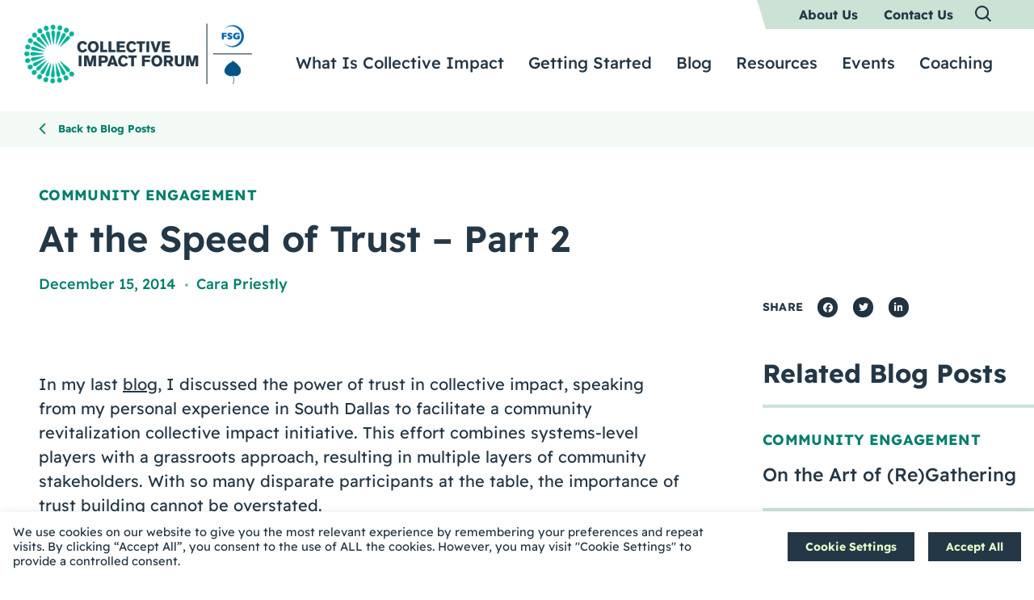

--- FILE ---
content_type: text/html; charset=UTF-8
request_url: https://collectiveimpactforum.org/blog/at-the-speed-of-trust-part-2/
body_size: 36089
content:
<!DOCTYPE html>

<!--// OPEN HTML //-->
<html lang="en-US" >

<!--// OPEN HEAD //-->
<head>
  
        
      <title>At the Speed of Trust – Part 2 - Collective Impact Forum</title>

      <meta charset="UTF-8"/>
<script type="text/javascript">
/* <![CDATA[ */
var gform;gform||(document.addEventListener("gform_main_scripts_loaded",function(){gform.scriptsLoaded=!0}),document.addEventListener("gform/theme/scripts_loaded",function(){gform.themeScriptsLoaded=!0}),window.addEventListener("DOMContentLoaded",function(){gform.domLoaded=!0}),gform={domLoaded:!1,scriptsLoaded:!1,themeScriptsLoaded:!1,isFormEditor:()=>"function"==typeof InitializeEditor,callIfLoaded:function(o){return!(!gform.domLoaded||!gform.scriptsLoaded||!gform.themeScriptsLoaded&&!gform.isFormEditor()||(gform.isFormEditor()&&console.warn("The use of gform.initializeOnLoaded() is deprecated in the form editor context and will be removed in Gravity Forms 3.1."),o(),0))},initializeOnLoaded:function(o){gform.callIfLoaded(o)||(document.addEventListener("gform_main_scripts_loaded",()=>{gform.scriptsLoaded=!0,gform.callIfLoaded(o)}),document.addEventListener("gform/theme/scripts_loaded",()=>{gform.themeScriptsLoaded=!0,gform.callIfLoaded(o)}),window.addEventListener("DOMContentLoaded",()=>{gform.domLoaded=!0,gform.callIfLoaded(o)}))},hooks:{action:{},filter:{}},addAction:function(o,r,e,t){gform.addHook("action",o,r,e,t)},addFilter:function(o,r,e,t){gform.addHook("filter",o,r,e,t)},doAction:function(o){gform.doHook("action",o,arguments)},applyFilters:function(o){return gform.doHook("filter",o,arguments)},removeAction:function(o,r){gform.removeHook("action",o,r)},removeFilter:function(o,r,e){gform.removeHook("filter",o,r,e)},addHook:function(o,r,e,t,n){null==gform.hooks[o][r]&&(gform.hooks[o][r]=[]);var d=gform.hooks[o][r];null==n&&(n=r+"_"+d.length),gform.hooks[o][r].push({tag:n,callable:e,priority:t=null==t?10:t})},doHook:function(r,o,e){var t;if(e=Array.prototype.slice.call(e,1),null!=gform.hooks[r][o]&&((o=gform.hooks[r][o]).sort(function(o,r){return o.priority-r.priority}),o.forEach(function(o){"function"!=typeof(t=o.callable)&&(t=window[t]),"action"==r?t.apply(null,e):e[0]=t.apply(null,e)})),"filter"==r)return e[0]},removeHook:function(o,r,t,n){var e;null!=gform.hooks[o][r]&&(e=(e=gform.hooks[o][r]).filter(function(o,r,e){return!!(null!=n&&n!=o.tag||null!=t&&t!=o.priority)}),gform.hooks[o][r]=e)}});
/* ]]> */
</script>

    	      <meta name="viewport" content="width=device-width, initial-scale=1"/>
            
      <!--// PINGBACK & FAVICON //-->
      
                        
      <meta name="type" content="article"><meta name="author" content="Cara Priestly">
      
    <meta name='robots' content='index, follow, max-image-preview:large, max-snippet:-1, max-video-preview:-1' />
	<style>img:is([sizes="auto" i], [sizes^="auto," i]) { contain-intrinsic-size: 3000px 1500px }</style>
	
	<!-- This site is optimized with the Yoast SEO plugin v26.2 - https://yoast.com/wordpress/plugins/seo/ -->
	<meta name="description" content="With so many disparate participants at the table, the importance of trust building cannot be overstated." />
	<link rel="canonical" href="https://collectiveimpactforum.org/blog/at-the-speed-of-trust-part-2/" />
	<meta property="og:locale" content="en_US" />
	<meta property="og:type" content="article" />
	<meta property="og:title" content="At the Speed of Trust – Part 2 - Collective Impact Forum" />
	<meta property="og:description" content="With so many disparate participants at the table, the importance of trust building cannot be overstated." />
	<meta property="og:url" content="https://collectiveimpactforum.org/blog/at-the-speed-of-trust-part-2/" />
	<meta property="og:site_name" content="Collective Impact Forum" />
	<meta property="article:publisher" content="https://www.facebook.com/collectiveimpactforum" />
	<meta property="article:published_time" content="2014-12-15T17:46:00+00:00" />
	<meta property="article:modified_time" content="2022-04-13T17:05:33+00:00" />
	<meta property="og:image" content="https://collectiveimpactforum.org/wp-content/uploads/2022/03/CIF_opengraph.jpg" />
	<meta property="og:image:width" content="1200" />
	<meta property="og:image:height" content="630" />
	<meta property="og:image:type" content="image/jpeg" />
	<meta name="author" content="dylan" />
	<meta name="twitter:card" content="summary_large_image" />
	<meta name="twitter:creator" content="@CIForumTweets" />
	<meta name="twitter:site" content="@CIForumTweets" />
	<meta name="twitter:label1" content="Written by" />
	<meta name="twitter:data1" content="dylan" />
	<meta name="twitter:label2" content="Est. reading time" />
	<meta name="twitter:data2" content="3 minutes" />
	<script type="application/ld+json" class="yoast-schema-graph">{"@context":"https://schema.org","@graph":[{"@type":"WebPage","@id":"https://collectiveimpactforum.org/blog/at-the-speed-of-trust-part-2/","url":"https://collectiveimpactforum.org/blog/at-the-speed-of-trust-part-2/","name":"At the Speed of Trust – Part 2 - Collective Impact Forum","isPartOf":{"@id":"https://collectiveimpactforum.org/#website"},"datePublished":"2014-12-15T17:46:00+00:00","dateModified":"2022-04-13T17:05:33+00:00","author":{"@id":"https://collectiveimpactforum.org/#/schema/person/bd5118cc51a4675418dd5e1b836ce49c"},"description":"With so many disparate participants at the table, the importance of trust building cannot be overstated.","breadcrumb":{"@id":"https://collectiveimpactforum.org/blog/at-the-speed-of-trust-part-2/#breadcrumb"},"inLanguage":"en-US","potentialAction":[{"@type":"ReadAction","target":["https://collectiveimpactforum.org/blog/at-the-speed-of-trust-part-2/"]}]},{"@type":"BreadcrumbList","@id":"https://collectiveimpactforum.org/blog/at-the-speed-of-trust-part-2/#breadcrumb","itemListElement":[{"@type":"ListItem","position":1,"name":"Home","item":"https://collectiveimpactforum.org/"},{"@type":"ListItem","position":2,"name":"At the Speed of Trust – Part 2"}]},{"@type":"WebSite","@id":"https://collectiveimpactforum.org/#website","url":"https://collectiveimpactforum.org/","name":"Collective Impact Forum","description":"","potentialAction":[{"@type":"SearchAction","target":{"@type":"EntryPoint","urlTemplate":"https://collectiveimpactforum.org/?s={search_term_string}"},"query-input":{"@type":"PropertyValueSpecification","valueRequired":true,"valueName":"search_term_string"}}],"inLanguage":"en-US"},{"@type":"Person","@id":"https://collectiveimpactforum.org/#/schema/person/bd5118cc51a4675418dd5e1b836ce49c","name":"dylan","image":{"@type":"ImageObject","inLanguage":"en-US","@id":"https://collectiveimpactforum.org/#/schema/person/image/","url":"https://collectiveimpactforum.org/wp-content/wphb-cache/gravatar/6f2/6f2c5b108a3a2c112189bea3c2685776x96.jpg","contentUrl":"https://collectiveimpactforum.org/wp-content/wphb-cache/gravatar/6f2/6f2c5b108a3a2c112189bea3c2685776x96.jpg","caption":"dylan"}}]}</script>
	<!-- / Yoast SEO plugin. -->


<link rel='dns-prefetch' href='//collectiveimpactforum.org' />
<link href='//hb.wpmucdn.com' rel='preconnect' />
		<style>
			.lazyload,
			.lazyloading {
				max-width: 100%;
			}
		</style>
				<style>
			.smush-dimensions {
				--smush-image-aspect-ratio: auto;
				aspect-ratio: var(--smush-image-aspect-ratio);
			}
		</style>
		<style id='safe-svg-svg-icon-style-inline-css'>
.safe-svg-cover{text-align:center}.safe-svg-cover .safe-svg-inside{display:inline-block;max-width:100%}.safe-svg-cover svg{fill:currentColor;height:100%;max-height:100%;max-width:100%;width:100%}

</style>
<link rel='stylesheet' id='cookie-law-info-css' href='https://collectiveimpactforum.org/wp-content/plugins/cookie-law-info/legacy/public/css/cookie-law-info-public.css' media='all' />
<link rel='stylesheet' id='cookie-law-info-gdpr-css' href='https://collectiveimpactforum.org/wp-content/plugins/cookie-law-info/legacy/public/css/cookie-law-info-gdpr.css' media='all' />
<link rel='stylesheet' id='spb-frontend-min-css' href='https://collectiveimpactforum.org/wp-content/plugins/socialdriver-framework/includes/page-builder/frontend-assets/css/spb-styles.min.css' media='all' />
<link rel='stylesheet' id='swift-slider-min-css' href='https://collectiveimpactforum.org/wp-content/plugins/socialdriver-framework/includes/swift-slider/assets/css/swift-slider.min.css' media='all' />
<link rel='stylesheet' id='topbar-css' href='https://collectiveimpactforum.org/wp-content/plugins/top-bar/inc/../css/topbar_style.css' media='all' />
<link rel='stylesheet' id='elementor-frontend-css' href='https://collectiveimpactforum.org/wp-content/uploads/elementor/css/custom-frontend.min.css' media='all' />
<style id='elementor-frontend-inline-css'>
.elementor-kit-7{--e-global-color-primary:#243746;--e-global-color-secondary:#007E6B;--e-global-color-text:#243746;--e-global-color-accent:#61CE70;--e-global-color-3e2375b:#FFFFFF;--e-global-color-7bb6c25:#CCE2D5;--e-global-typography-primary-font-family:"Readex Pro Regular";--e-global-typography-primary-font-size:20px;--e-global-typography-primary-font-weight:400;--e-global-typography-primary-text-transform:none;--e-global-typography-primary-line-height:30px;--e-global-typography-secondary-font-family:"Roboto Slab";--e-global-typography-secondary-font-weight:400;--e-global-typography-text-font-family:"Roboto";--e-global-typography-text-font-weight:400;--e-global-typography-accent-font-family:"Roboto";--e-global-typography-accent-font-weight:500;color:var( --e-global-color-primary );font-family:"Readex Pro Regular", Sans-serif;}.elementor-kit-7 e-page-transition{background-color:#FFBC7D;}.elementor-kit-7 a{color:var( --e-global-color-primary );font-family:"Readex Pro Regular", Sans-serif;font-size:18px;line-height:24px;}.elementor-kit-7 a:hover{color:var( --e-global-color-secondary );}.elementor-kit-7 h1{color:var( --e-global-color-primary );font-family:"Readex Pro Bold", Sans-serif;font-size:56px;line-height:67.2px;}.elementor-kit-7 h2{color:var( --e-global-color-primary );font-family:"Readex Pro Semibold", Sans-serif;font-size:45px;line-height:54px;}.elementor-kit-7 h3{color:var( --e-global-color-primary );font-family:"Readex Pro Bold", Sans-serif;font-size:32px;line-height:38.4px;}.elementor-kit-7 h4{color:var( --e-global-color-primary );font-family:"Readex Pro Medium", Sans-serif;font-size:24px;line-height:33.6px;}.elementor-kit-7 h5{color:var( --e-global-color-primary );font-size:30px;line-height:42px;}.elementor-kit-7 h6{color:var( --e-global-color-primary );font-family:"Readex Pro Bold", Sans-serif;font-size:18px;line-height:21.6px;}.elementor-section.elementor-section-boxed > .elementor-container{max-width:1140px;}.e-con{--container-max-width:1140px;}.elementor-widget:not(:last-child){margin-block-end:20px;}.elementor-element{--widgets-spacing:20px 20px;--widgets-spacing-row:20px;--widgets-spacing-column:20px;}{}h1.entry-title{display:var(--page-title-display);}@media(max-width:1200px){.elementor-section.elementor-section-boxed > .elementor-container{max-width:1024px;}.e-con{--container-max-width:1024px;}}@media(max-width:900px){.elementor-section.elementor-section-boxed > .elementor-container{max-width:767px;}.e-con{--container-max-width:767px;}}/* Start Custom Fonts CSS */@font-face {
	font-family: 'Readex Pro Regular';
	font-style: normal;
	font-weight: 400;
	font-display: auto;
	src: url('https://collectiveimpactforum.org/wp-content/uploads/2022/02/readex-pro-v8-latin-regular-1.woff2') format('woff2'),
		url('https://collectiveimpactforum.org/wp-content/uploads/2022/02/readex-pro-v8-latin-regular-1.woff') format('woff'),
		url('https://collectiveimpactforum.org/wp-content/uploads/2022/02/ReadexPro-Regular.ttf') format('truetype');
}
/* End Custom Fonts CSS */
/* Start Custom Fonts CSS */@font-face {
	font-family: 'Readex Pro Bold';
	font-style: normal;
	font-weight: 700;
	font-display: auto;
	src: url('https://collectiveimpactforum.org/wp-content/uploads/2022/02/ReadexPro-Bold.ttf') format('truetype');
}
/* End Custom Fonts CSS */
/* Start Custom Fonts CSS */@font-face {
	font-family: 'Readex Pro Semibold';
	font-style: normal;
	font-weight: 600;
	font-display: auto;
	src: url('https://collectiveimpactforum.org/wp-content/uploads/2022/02/ReadexPro-SemiBold.ttf') format('truetype');
}
/* End Custom Fonts CSS */
/* Start Custom Fonts CSS */@font-face {
	font-family: 'Readex Pro Medium';
	font-style: normal;
	font-weight: 500;
	font-display: auto;
	src: url('https://collectiveimpactforum.org/wp-content/uploads/2022/02/ReadexPro-Medium.ttf') format('truetype');
}
/* End Custom Fonts CSS */
.elementor-2019 .elementor-element.elementor-element-1d6de5d6:not(.elementor-motion-effects-element-type-background), .elementor-2019 .elementor-element.elementor-element-1d6de5d6 > .elementor-motion-effects-container > .elementor-motion-effects-layer{background-color:#F3F9F4;}.elementor-2019 .elementor-element.elementor-element-1d6de5d6 > .elementor-container{max-width:1400px;}.elementor-2019 .elementor-element.elementor-element-1d6de5d6{transition:background 0.3s, border 0.3s, border-radius 0.3s, box-shadow 0.3s;}.elementor-2019 .elementor-element.elementor-element-1d6de5d6 > .elementor-background-overlay{transition:background 0.3s, border-radius 0.3s, opacity 0.3s;}.elementor-2019 .elementor-element.elementor-element-38fd1ebb > .elementor-element-populated{padding:5px 48px 05px 48px;}.elementor-widget-button .elementor-button{background-color:var( --e-global-color-accent );font-family:var( --e-global-typography-accent-font-family ), Sans-serif;font-weight:var( --e-global-typography-accent-font-weight );}.pp-tooltip.pp-tooltip-{{ID}} .pp-tooltip-content{font-family:var( --e-global-typography-accent-font-family ), Sans-serif;font-weight:var( --e-global-typography-accent-font-weight );}.elementor-2019 .elementor-element.elementor-element-4dd51d84 > .elementor-container{max-width:1400px;}.elementor-2019 .elementor-element.elementor-element-4dd51d84{margin-top:48px;margin-bottom:94px;}.elementor-2019 .elementor-element.elementor-element-12143b43 > .elementor-element-populated{padding:0px 48px 0px 48px;}.elementor-2019 .elementor-element.elementor-element-6f8d4e36 > .elementor-widget-container{margin:0px 0px -15px 0px;}.elementor-widget-theme-post-title .elementor-heading-title{font-family:var( --e-global-typography-primary-font-family ), Sans-serif;font-size:var( --e-global-typography-primary-font-size );font-weight:var( --e-global-typography-primary-font-weight );text-transform:var( --e-global-typography-primary-text-transform );line-height:var( --e-global-typography-primary-line-height );color:var( --e-global-color-primary );}.elementor-2019 .elementor-element.elementor-element-3d9f7e99 > .elementor-widget-container{margin:-6px 0px -2px 0px;}.elementor-2019 .elementor-element.elementor-element-3d9f7e99 .elementor-heading-title{font-family:"Readex Pro Semibold", Sans-serif;font-size:45px;font-weight:600;text-transform:none;line-height:54px;}.elementor-widget-theme-post-featured-image .widget-image-caption{color:var( --e-global-color-text );font-family:var( --e-global-typography-text-font-family ), Sans-serif;font-weight:var( --e-global-typography-text-font-weight );}.elementor-widget-theme-post-content{color:var( --e-global-color-text );font-family:var( --e-global-typography-text-font-family ), Sans-serif;font-weight:var( --e-global-typography-text-font-weight );}.elementor-2019 .elementor-element.elementor-element-fb335f0 > .elementor-widget-container{margin:30px 0px 0px 0px;}.elementor-2019 .elementor-element.elementor-element-fb335f0{text-align:left;}.elementor-2019 .elementor-element.elementor-element-396fef2c > .elementor-element-populated{padding:138px 48px 0px 48px;}.elementor-widget-heading .elementor-heading-title{font-family:var( --e-global-typography-primary-font-family ), Sans-serif;font-size:var( --e-global-typography-primary-font-size );font-weight:var( --e-global-typography-primary-font-weight );text-transform:var( --e-global-typography-primary-text-transform );line-height:var( --e-global-typography-primary-line-height );color:var( --e-global-color-primary );}.elementor-2019 .elementor-element.elementor-element-16c0a251{width:auto;max-width:auto;}.elementor-2019 .elementor-element.elementor-element-16c0a251 > .elementor-widget-container{margin:0px 18px 0px 0px;}.elementor-2019 .elementor-element.elementor-element-16c0a251 .elementor-heading-title{font-family:"Readex Pro Bold", Sans-serif;font-size:14px;font-weight:700;text-transform:uppercase;line-height:24px;letter-spacing:0.2px;}.elementor-2019 .elementor-element.elementor-element-25e17aaa{width:auto;max-width:auto;--alignment:left;--grid-side-margin:15px;--grid-column-gap:15px;--grid-row-gap:10px;--grid-bottom-margin:10px;}.elementor-2019 .elementor-element.elementor-element-125070b8 > .elementor-widget-container{margin:50px 0px 0px 0px;}.elementor-2019 .elementor-element.elementor-element-125070b8 .elementor-heading-title{font-family:"Readex Pro Bold", Sans-serif;font-size:32px;font-weight:700;text-transform:none;line-height:38.4px;}@media(max-width:1440px){.elementor-widget-theme-post-title .elementor-heading-title{font-size:var( --e-global-typography-primary-font-size );line-height:var( --e-global-typography-primary-line-height );}.elementor-widget-heading .elementor-heading-title{font-size:var( --e-global-typography-primary-font-size );line-height:var( --e-global-typography-primary-line-height );}}@media(max-width:1200px){.elementor-widget-theme-post-title .elementor-heading-title{font-size:var( --e-global-typography-primary-font-size );line-height:var( --e-global-typography-primary-line-height );}.elementor-widget-heading .elementor-heading-title{font-size:var( --e-global-typography-primary-font-size );line-height:var( --e-global-typography-primary-line-height );} .elementor-2019 .elementor-element.elementor-element-25e17aaa{--grid-side-margin:15px;--grid-column-gap:15px;--grid-row-gap:10px;--grid-bottom-margin:10px;}}@media(max-width:900px){.elementor-widget-theme-post-title .elementor-heading-title{font-size:var( --e-global-typography-primary-font-size );line-height:var( --e-global-typography-primary-line-height );}.elementor-2019 .elementor-element.elementor-element-3d9f7e99 .elementor-heading-title{font-size:24px;line-height:32px;}.elementor-widget-heading .elementor-heading-title{font-size:var( --e-global-typography-primary-font-size );line-height:var( --e-global-typography-primary-line-height );} .elementor-2019 .elementor-element.elementor-element-25e17aaa{--grid-side-margin:15px;--grid-column-gap:15px;--grid-row-gap:10px;--grid-bottom-margin:10px;}}@media(min-width:901px){.elementor-2019 .elementor-element.elementor-element-12143b43{width:64%;}.elementor-2019 .elementor-element.elementor-element-396fef2c{width:36%;}}/* Start Custom Fonts CSS */@font-face {
	font-family: 'Readex Pro Semibold';
	font-style: normal;
	font-weight: 600;
	font-display: auto;
	src: url('https://collectiveimpactforum.org/wp-content/uploads/2022/02/ReadexPro-SemiBold.ttf') format('truetype');
}
/* End Custom Fonts CSS */
/* Start Custom Fonts CSS */@font-face {
	font-family: 'Readex Pro Bold';
	font-style: normal;
	font-weight: 700;
	font-display: auto;
	src: url('https://collectiveimpactforum.org/wp-content/uploads/2022/02/ReadexPro-Bold.ttf') format('truetype');
}
/* End Custom Fonts CSS */
</style>
<link rel='stylesheet' id='widget-heading-css' href='https://collectiveimpactforum.org/wp-content/plugins/elementor/assets/css/widget-heading.min.css' media='all' />
<link rel='stylesheet' id='widget-image-css' href='https://collectiveimpactforum.org/wp-content/plugins/elementor/assets/css/widget-image.min.css' media='all' />
<link rel='stylesheet' id='widget-share-buttons-css' href='https://collectiveimpactforum.org/wp-content/plugins/elementor-pro/assets/css/widget-share-buttons.min.css' media='all' />
<link rel='stylesheet' id='e-apple-webkit-css' href='https://collectiveimpactforum.org/wp-content/uploads/elementor/css/custom-apple-webkit.min.css' media='all' />
<link rel='stylesheet' id='elementor-icons-shared-0-css' href='https://collectiveimpactforum.org/wp-content/plugins/elementor/assets/lib/font-awesome/css/fontawesome.min.css' media='all' />
<link rel='stylesheet' id='elementor-icons-fa-solid-css' href='https://collectiveimpactforum.org/wp-content/plugins/elementor/assets/lib/font-awesome/css/solid.min.css' media='all' />
<link rel='stylesheet' id='elementor-icons-fa-brands-css' href='https://collectiveimpactforum.org/wp-content/plugins/elementor/assets/lib/font-awesome/css/brands.min.css' media='all' />
<link rel='stylesheet' id='elementor-icons-css' href='https://collectiveimpactforum.org/wp-content/plugins/elementor/assets/lib/eicons/css/elementor-icons.min.css' media='all' />
<link rel='stylesheet' id='font-awesome-5-all-css' href='https://collectiveimpactforum.org/wp-content/plugins/elementor/assets/lib/font-awesome/css/all.min.css' media='all' />
<link rel='stylesheet' id='font-awesome-4-shim-css' href='https://collectiveimpactforum.org/wp-content/plugins/elementor/assets/lib/font-awesome/css/v4-shims.min.css' media='all' />
<link rel='stylesheet' id='pp-extensions-css' href='https://collectiveimpactforum.org/wp-content/plugins/powerpack-elements/assets/css/min/extensions.min.css' media='all' />
<link rel='stylesheet' id='pp-tooltip-css' href='https://collectiveimpactforum.org/wp-content/plugins/powerpack-elements/assets/css/min/tooltip.min.css' media='all' />
<link rel='stylesheet' id='theme-style-css' href='https://collectiveimpactforum.org/wp-content/themes/socialdriver-collectiveimpactforum/css/style.min.css' media='all' />
<link rel='stylesheet' id='fontawesome-v6-style-css' href='https://collectiveimpactforum.org/wp-content/themes/socialdriver/css/fontawesome/css/all.min.css' media='all' />
<link rel='stylesheet' id='fontawesome-v5-compatibility-style-css' href='https://collectiveimpactforum.org/wp-content/themes/socialdriver/css/fontawesome/css/v5-font-face.min.css' media='all' />
<link rel='stylesheet' id='fontawesome-v4-compatibility-style-css' href='https://collectiveimpactforum.org/wp-content/themes/socialdriver/css/fontawesome/css/v4-font-face.min.css' media='all' />
<link rel='stylesheet' id='socialdriver-style-spb-css' href='https://collectiveimpactforum.org/wp-content/themes/socialdriver/css/style-spb.min.css' media='all' />
<link rel='stylesheet' id='ecs-styles-css' href='https://collectiveimpactforum.org/wp-content/plugins/ele-custom-skin/assets/css/ecs-style.css' media='all' />
<link rel='stylesheet' id='elementor-gf-local-robotoslab-css' href='https://collectiveimpactforum.org/wp-content/uploads/elementor/google-fonts/css/robotoslab.css' media='all' />
<link rel='stylesheet' id='elementor-gf-local-roboto-css' href='https://collectiveimpactforum.org/wp-content/uploads/elementor/google-fonts/css/roboto.css' media='all' />
<script id="jquery-core-js-extra">
/* <![CDATA[ */
var pp = {"ajax_url":"https:\/\/collectiveimpactforum.org\/wp-admin\/admin-ajax.php"};
/* ]]> */
</script>
<script src="https://collectiveimpactforum.org/wp-includes/js/jquery/jquery.min.js" id="jquery-core-js"></script>
<script src="https://collectiveimpactforum.org/wp-includes/js/jquery/jquery-migrate.min.js" id="jquery-migrate-js"></script>
<script id="cookie-law-info-js-extra">
/* <![CDATA[ */
var Cli_Data = {"nn_cookie_ids":[],"cookielist":[],"non_necessary_cookies":[],"ccpaEnabled":"","ccpaRegionBased":"","ccpaBarEnabled":"","strictlyEnabled":["necessary","obligatoire"],"ccpaType":"gdpr","js_blocking":"1","custom_integration":"","triggerDomRefresh":"","secure_cookies":""};
var cli_cookiebar_settings = {"animate_speed_hide":"500","animate_speed_show":"500","background":"#FFF","border":"#b1a6a6c2","border_on":"","button_1_button_colour":"#61a229","button_1_button_hover":"#4e8221","button_1_link_colour":"#fff","button_1_as_button":"1","button_1_new_win":"","button_2_button_colour":"#333","button_2_button_hover":"#292929","button_2_link_colour":"#444","button_2_as_button":"","button_2_hidebar":"","button_3_button_colour":"#dedfe0","button_3_button_hover":"#b2b2b3","button_3_link_colour":"#333333","button_3_as_button":"1","button_3_new_win":"","button_4_button_colour":"#dedfe0","button_4_button_hover":"#b2b2b3","button_4_link_colour":"#333333","button_4_as_button":"1","button_7_button_colour":"#61a229","button_7_button_hover":"#4e8221","button_7_link_colour":"#fff","button_7_as_button":"1","button_7_new_win":"","font_family":"inherit","header_fix":"","notify_animate_hide":"1","notify_animate_show":"","notify_div_id":"#cookie-law-info-bar","notify_position_horizontal":"right","notify_position_vertical":"bottom","scroll_close":"","scroll_close_reload":"","accept_close_reload":"","reject_close_reload":"","showagain_tab":"","showagain_background":"#fff","showagain_border":"#000","showagain_div_id":"#cookie-law-info-again","showagain_x_position":"100px","text":"#333333","show_once_yn":"","show_once":"10000","logging_on":"","as_popup":"","popup_overlay":"1","bar_heading_text":"","cookie_bar_as":"banner","popup_showagain_position":"bottom-right","widget_position":"left"};
var log_object = {"ajax_url":"https:\/\/collectiveimpactforum.org\/wp-admin\/admin-ajax.php"};
/* ]]> */
</script>
<script src="https://collectiveimpactforum.org/wp-content/plugins/cookie-law-info/legacy/public/js/cookie-law-info-public.js" id="cookie-law-info-js"></script>
<script id="topbar_frontjs-js-extra">
/* <![CDATA[ */
var tpbr_settings = {"fixed":"fixed","user_who":"notloggedin","guests_or_users":"all","message":"The Collective Impact Forum's contact email has been spoofed by spammers. Our site is safe to access still.","status":"inactive","yn_button":"button","color":"#cce2d5","button_text":"Read Our Announcement","button_url":"https:\/\/collectiveimpactforum.org\/blog\/spoofing-of-the-forums-contact-email-and-next-steps\/","button_behavior":"samewindow","is_admin_bar":"no","detect_sticky":"0"};
/* ]]> */
</script>
<script src="https://collectiveimpactforum.org/wp-content/plugins/top-bar/inc/../js/tpbr_front.min.js" id="topbar_frontjs-js"></script>
<script src="https://collectiveimpactforum.org/wp-content/plugins/elementor/assets/lib/font-awesome/js/v4-shims.min.js" id="font-awesome-4-shim-js"></script>
<script id="ecs_ajax_load-js-extra">
/* <![CDATA[ */
var ecs_ajax_params = {"ajaxurl":"https:\/\/collectiveimpactforum.org\/wp-admin\/admin-ajax.php","posts":"{\"page\":0,\"name\":\"at-the-speed-of-trust-part-2\",\"error\":\"\",\"m\":\"\",\"p\":0,\"post_parent\":\"\",\"subpost\":\"\",\"subpost_id\":\"\",\"attachment\":\"\",\"attachment_id\":0,\"pagename\":\"\",\"page_id\":0,\"second\":\"\",\"minute\":\"\",\"hour\":\"\",\"day\":0,\"monthnum\":0,\"year\":0,\"w\":0,\"category_name\":\"\",\"tag\":\"\",\"cat\":\"\",\"tag_id\":\"\",\"author\":\"\",\"author_name\":\"\",\"feed\":\"\",\"tb\":\"\",\"paged\":0,\"meta_key\":\"\",\"meta_value\":\"\",\"preview\":\"\",\"s\":\"\",\"sentence\":\"\",\"title\":\"\",\"fields\":\"all\",\"menu_order\":\"\",\"embed\":\"\",\"category__in\":[],\"category__not_in\":[],\"category__and\":[],\"post__in\":[],\"post__not_in\":[],\"post_name__in\":[],\"tag__in\":[],\"tag__not_in\":[],\"tag__and\":[],\"tag_slug__in\":[],\"tag_slug__and\":[],\"post_parent__in\":[],\"post_parent__not_in\":[],\"author__in\":[],\"author__not_in\":[],\"search_columns\":[],\"ignore_sticky_posts\":false,\"suppress_filters\":false,\"cache_results\":true,\"update_post_term_cache\":true,\"update_menu_item_cache\":false,\"lazy_load_term_meta\":true,\"update_post_meta_cache\":true,\"post_type\":\"\",\"posts_per_page\":10,\"nopaging\":false,\"comments_per_page\":\"50\",\"no_found_rows\":false,\"order\":\"DESC\"}"};
/* ]]> */
</script>
<script src="https://collectiveimpactforum.org/wp-content/plugins/ele-custom-skin/assets/js/ecs_ajax_pagination.js" id="ecs_ajax_load-js"></script>
<script src="https://collectiveimpactforum.org/wp-content/plugins/ele-custom-skin/assets/js/ecs.js" id="ecs-script-js"></script>
			<script>
			var ajaxurl = 'https://collectiveimpactforum.org/wp-admin/admin-ajax.php';
			</script>
			<meta name="TagPages" content="1.64"/>

<!--BEGIN: TRACKING CODE MANAGER (v2.5.0) BY INTELLYWP.COM IN HEAD//-->
<!-- Global site tag (gtag.js) - Google Analytics -->
<script async src="https://www.googletagmanager.com/gtag/js?id=UA-992416-6"></script>
<script>
 window.dataLayer = window.dataLayer || [];
 function gtag(){dataLayer.push(arguments);}
 gtag('js', new Date());

 gtag('config', 'UA-992416-6');
</script>
<meta name="msvalidate.01" content="E7D87A9129E9A38F784270C0695DAE7F" />
<!-- Google Tag Manager -->
<script>(function(w,d,s,l,i){w[l]=w[l]||[];w[l].push({'gtm.start':
new Date().getTime(),event:'gtm.js'});var f=d.getElementsByTagName(s)[0],
j=d.createElement(s),dl=l!='dataLayer'?'&l='+l:'';j.async=true;j.src=
'https://www.googletagmanager.com/gtm.js?id='+i+dl;f.parentNode.insertBefore(j,f);
})(window,document,'script','dataLayer','GTM-MHFTMF7');</script>
<!-- End Google Tag Manager -->
<!--END: https://wordpress.org/plugins/tracking-code-manager IN HEAD//-->		<script>
			document.documentElement.className = document.documentElement.className.replace('no-js', 'js');
		</script>
				<style>
			.no-js img.lazyload {
				display: none;
			}

			figure.wp-block-image img.lazyloading {
				min-width: 150px;
			}

			.lazyload,
			.lazyloading {
				--smush-placeholder-width: 100px;
				--smush-placeholder-aspect-ratio: 1/1;
				width: var(--smush-image-width, var(--smush-placeholder-width)) !important;
				aspect-ratio: var(--smush-image-aspect-ratio, var(--smush-placeholder-aspect-ratio)) !important;
			}

						.lazyload, .lazyloading {
				opacity: 0;
			}

			.lazyloaded {
				opacity: 1;
				transition: opacity 400ms;
				transition-delay: 0ms;
			}

					</style>
		<meta name="generator" content="Elementor 3.32.5; features: additional_custom_breakpoints; settings: css_print_method-internal, google_font-enabled, font_display-auto">
<!--[if lt IE 9]><script data-cfasync="false" src="https://collectiveimpactforum.org/wp-content/themes/socialdriver/js/respond.js"></script><script data-cfasync="false" src="https://collectiveimpactforum.org/wp-content/themes/socialdriver/js/html5shiv.js"></script><script data-cfasync="false" src="https://collectiveimpactforum.org/wp-content/themes/socialdriver/js/excanvas.compiled.js"></script><![endif]--><style>
</style>
			<style>
				.e-con.e-parent:nth-of-type(n+4):not(.e-lazyloaded):not(.e-no-lazyload),
				.e-con.e-parent:nth-of-type(n+4):not(.e-lazyloaded):not(.e-no-lazyload) * {
					background-image: none !important;
				}
				@media screen and (max-height: 1024px) {
					.e-con.e-parent:nth-of-type(n+3):not(.e-lazyloaded):not(.e-no-lazyload),
					.e-con.e-parent:nth-of-type(n+3):not(.e-lazyloaded):not(.e-no-lazyload) * {
						background-image: none !important;
					}
				}
				@media screen and (max-height: 640px) {
					.e-con.e-parent:nth-of-type(n+2):not(.e-lazyloaded):not(.e-no-lazyload),
					.e-con.e-parent:nth-of-type(n+2):not(.e-lazyloaded):not(.e-no-lazyload) * {
						background-image: none !important;
					}
				}
			</style>
			<style>.broken_link, a.broken_link {
	text-decoration: line-through;
}</style><link rel="icon" href="https://collectiveimpactforum.org/wp-content/uploads/2022/03/cropped-CIF_favicon-32x32.png" sizes="32x32" />
<link rel="icon" href="https://collectiveimpactforum.org/wp-content/uploads/2022/03/cropped-CIF_favicon-192x192.png" sizes="192x192" />
<link rel="apple-touch-icon" href="https://collectiveimpactforum.org/wp-content/uploads/2022/03/cropped-CIF_favicon-180x180.png" />
<meta name="msapplication-TileImage" content="https://collectiveimpactforum.org/wp-content/uploads/2022/03/cropped-CIF_favicon-270x270.png" />

  
  <!--[if gte IE 9]>
   <style>
    .gradient {
      filter: none;
    }
   </style>
  <![endif]-->

  <!--// CLOSE HEAD //-->
</head>

<!--// OPEN BODY //-->
<body class="wp-singular post-template-default single single-post postid-706 single-format-standard wp-theme-socialdriver wp-child-theme-socialdriver-collectiveimpactforum minimal-design header-4 mobile-header-left-logo mhs-tablet-land mh-overlay responsive-fluid product-shadows layout-fullwidth disable-mobile-animations remove-styles slideout-right swift-framework-v2.5.53 social-driver-collective-impact-forum-v2021 elementor-default elementor-template-full-width elementor-kit-7 elementor-page-2019" >



<!--// OPEN #container //-->
<div id="container" class=" clearfix">

  <a id="accessibility-skip-menu" href="#main-container" class="skip-link skip-link-main">Skip to Main Content</a>

  <header id="mobile-header" class="mobile-left-logo clearfix">
<div id="mobile-logo" class="logo-left has-img clearfix">
<a href="https://collectiveimpactforum.org" title="Go to Collective Impact Forum Home." rel="home">
<img id="mobile-logo-image" src="https://collectiveimpactforum.org/wp-content/uploads/2022/02/fsg-ci-logo-1.png" alt="Collective Impact Forum" height="150" width="564" srcset="https://collectiveimpactforum.org/wp-content/uploads/2022/02/fsg-ci-logo-1.png 2x" alt="Collective Impact Forum" />
</a>
</div>
<div class="mobile-header-opts"><a href="#" class="mobile-menu-link menu-bars-link" role="button" aria-label="menu"><span class="menu-bars"></span></a>
</div></header>
<div id="mobile-menu-wrap" class="menu-is-right menu-type-overlay"><div class="mobile-menu-inner">
<a href="#" class="mobile-overlay-close" role="button"><i class="ss-delete" aria-hidden="true"><span class="accessibility-text">Close Menu</span></i></a><nav id="mobile-menu" class="mobile-menu clearfix" aria-label="mobile navigation">
<div class="menu-mobile-menu-container"><ul id=menu-mobile-menu class=menu><li class="menu-item-2098 menu-item menu-item-type-post_type menu-item-object-page" role="menuitem" itemscope itemtype="http://www.schema.org/SiteNavigationElement"><a href="https://collectiveimpactforum.org/what-is-collective-impact/" data-postid="1653" itemprop="url"><span class="menu-item-text">What Is Collective Impact</span></a></li>
<li class="menu-item-2097 menu-item menu-item-type-post_type menu-item-object-page" role="menuitem" itemscope itemtype="http://www.schema.org/SiteNavigationElement"><a href="https://collectiveimpactforum.org/getting-started/" data-postid="1654" itemprop="url"><span class="menu-item-text">Getting Started</span></a></li>
<li class="menu-item-2099 menu-item menu-item-type-post_type menu-item-object-page" role="menuitem" itemscope itemtype="http://www.schema.org/SiteNavigationElement"><a href="https://collectiveimpactforum.org/blog/" data-postid="1655" itemprop="url"><span class="menu-item-text">Blog</span></a></li>
<li class="menu-item-2096 menu-item menu-item-type-post_type menu-item-object-page" role="menuitem" itemscope itemtype="http://www.schema.org/SiteNavigationElement"><a href="https://collectiveimpactforum.org/resources/" data-postid="1656" itemprop="url"><span class="menu-item-text">Resources</span></a></li>
<li class="menu-item-2095 menu-item menu-item-type-post_type menu-item-object-page" role="menuitem" itemscope itemtype="http://www.schema.org/SiteNavigationElement"><a href="https://collectiveimpactforum.org/events/" data-postid="1657" itemprop="url"><span class="menu-item-text">Events</span></a></li>
<li class="menu-item-2094 menu-item menu-item-type-post_type menu-item-object-page" role="menuitem" itemscope itemtype="http://www.schema.org/SiteNavigationElement"><a href="https://collectiveimpactforum.org/coaching/" data-postid="1658" itemprop="url"><span class="menu-item-text">Coaching</span></a></li>
</ul></div></nav>
<nav id="utility-menu" class="utility-menu clearfix" aria-label="utility navigation">
<div class="menu-top-bar-menu-mobile-container"><ul id=menu-top-bar-menu-mobile class=menu><li class="menu-item-2151 menu-item menu-item-type-post_type menu-item-object-page" role="menuitem" itemscope itemtype="http://www.schema.org/SiteNavigationElement"><a href="https://collectiveimpactforum.org/about-us/" data-postid="1668" itemprop="url"><span class="menu-item-text">About Us</span></a></li>
<li class="menu-item-2150 menu-item menu-item-type-post_type menu-item-object-page" role="menuitem" itemscope itemtype="http://www.schema.org/SiteNavigationElement"><a href="https://collectiveimpactforum.org/contact-us/" data-postid="1669" itemprop="url"><span class="menu-item-text">Contact Us</span></a></li>
</ul></div></nav>
</div></div>
        
    		<!--// HEADER //-->
    		<div class="header-wrap full-center full-header-stick page-header-standard">
    			
    			    			
              		  <div id="header-section" class="header-4 clearfix">
    		  	    		    
<header id="header" class="sticky-header fw-header clearfix">
			<div class="nav-container">
			<div class="top-nav-wrapper">
				<div id="nav-widgets" class="row clearfix">
					<div class="top-nav-menu">
													<section id="nav_menu-5" class="widget widget_nav_menu clearfix"><div class="menu-top-bar-menu-container"><nav class="widget-nav clearfix"><ul id=menu-top-bar-menu class="menu clearfix"><li class="menu-item-1671 menu-item menu-item-type-post_type menu-item-object-page" role="menuitem" itemscope itemtype="http://www.schema.org/SiteNavigationElement"><a href="https://collectiveimpactforum.org/about-us/" data-postid="1668" itemprop="url"><span class="menu-item-text">About Us</span></a></li>
<li class="menu-item-1670 menu-item menu-item-type-post_type menu-item-object-page" role="menuitem" itemscope itemtype="http://www.schema.org/SiteNavigationElement"><a href="https://collectiveimpactforum.org/contact-us/" data-postid="1669" itemprop="url"><span class="menu-item-text">Contact Us</span></a></li>
</ul></nav></div></section>												<div class="menu-search parent">
							<a href="#" class="header-search-link-alt" title="Search this site" role="button"
								data-state="closed"><i class="ss-search" aria-hidden="true"></i></a>
							<div class="ajax-search-wrap" data-ajaxurl="">
								<div class="ajax-loading"></div>
								<form method="get" class="ajax-search-form" action="https://collectiveimpactforum.org"
									role="search">
									<label class="accessibility-text" for="navigation-search-input">Search this
										site</label>
									<input id="navigation-search-input" type="search"
										placeholder="Search" name="s">
									<button type="submit" class="search-icon-position" title="Submit site search"><span
											class="accessibility-text">Submit site
											search</span></button>
								</form>
								<div class="ajax-search-results"></div>
							</div>
						</div>

					</div>
				</div>
			</div>
			<div class="row main-nav-wrapper">

				<div id="logo" class="col-sm-4 logo-left has-img clearfix">
<a href="https://collectiveimpactforum.org" title="Go to Collective Impact Forum Home." rel="home">
<img id="logo-image" src="https://collectiveimpactforum.org/wp-content/uploads/2022/02/fsg-ci-logo-1.png" alt="Collective Impact Forum" height="150" width="564" srcset="https://collectiveimpactforum.org/wp-content/uploads/2022/02/fsg-ci-logo-1.png 2x" alt="Collective Impact Forum" />
</a>
</div>

				<div class="float-menu container">
<nav id="main-navigation" class="std-menu clearfix" aria-label="main navigation">
<div class="menu-main-menu-container"><ul id=menu-main-menu class=menu role="menu"><li class="menu-item-1664 menu-item menu-item-type-post_type menu-item-object-page sf-std-menu" role="menuitem" itemscope itemtype="http://www.schema.org/SiteNavigationElement"><a href="https://collectiveimpactforum.org/what-is-collective-impact/" data-postid="1653" itemprop="url"><span itemprop="name">What Is Collective Impact</span></a></li>
<li class="menu-item-1663 menu-item menu-item-type-post_type menu-item-object-page sf-std-menu" role="menuitem" itemscope itemtype="http://www.schema.org/SiteNavigationElement"><a href="https://collectiveimpactforum.org/getting-started/" data-postid="1654" itemprop="url"><span itemprop="name">Getting Started</span></a></li>
<li class="menu-item-1662 menu-item menu-item-type-post_type menu-item-object-page sf-std-menu" role="menuitem" itemscope itemtype="http://www.schema.org/SiteNavigationElement"><a href="https://collectiveimpactforum.org/blog/" data-postid="1655" itemprop="url"><span itemprop="name">Blog</span></a></li>
<li class="menu-item-1661 menu-item menu-item-type-post_type menu-item-object-page sf-std-menu" role="menuitem" itemscope itemtype="http://www.schema.org/SiteNavigationElement"><a href="https://collectiveimpactforum.org/resources/" data-postid="1656" itemprop="url"><span itemprop="name">Resources</span></a></li>
<li class="menu-item-1660 menu-item menu-item-type-post_type menu-item-object-page sf-std-menu" role="menuitem" itemscope itemtype="http://www.schema.org/SiteNavigationElement"><a href="https://collectiveimpactforum.org/events/" data-postid="1657" itemprop="url"><span itemprop="name">Events</span></a></li>
<li class="menu-item-1659 menu-item menu-item-type-post_type menu-item-object-page sf-std-menu" role="menuitem" itemscope itemtype="http://www.schema.org/SiteNavigationElement"><a href="https://collectiveimpactforum.org/coaching/" data-postid="1658" itemprop="url"><span itemprop="name">Coaching</span></a></li>
</ul></div></nav>

</div>

			</div> <!-- CLOSE .row -->
		</div> <!-- CLOSE .container -->
			</header>    		        		  </div>
    		  
    		  
    		  
    		</div>

    		
  <!--// OPEN #main-container //-->
  <main id="main-container" class="clearfix">

		<div data-elementor-type="single" data-elementor-id="2019" class="elementor elementor-2019 elementor-location-single post-706 post type-post status-publish format-standard category-community-engagement" data-elementor-post-type="elementor_library">
					<section class="elementor-section elementor-top-section elementor-element elementor-element-1d6de5d6 elementor-section-boxed elementor-section-height-default elementor-section-height-default" data-id="1d6de5d6" data-element_type="section" data-settings="{&quot;background_background&quot;:&quot;classic&quot;}">
						<div class="elementor-container elementor-column-gap-default">
					<div class="elementor-column elementor-col-100 elementor-top-column elementor-element elementor-element-38fd1ebb" data-id="38fd1ebb" data-element_type="column">
			<div class="elementor-widget-wrap elementor-element-populated">
						<div class="elementor-element elementor-element-6adbebd6 elementor-widget elementor-widget-button" data-id="6adbebd6" data-element_type="widget" data-widget_type="button.default">
				<div class="elementor-widget-container">
									<div class="elementor-button-wrapper">
					<a class="green-arrow-back elementor-button elementor-button-link elementor-size-sm" href="/blog/">
						<span class="elementor-button-content-wrapper">
									<span class="elementor-button-text">Back to Blog Posts</span>
					</span>
					</a>
				</div>
								</div>
				</div>
					</div>
		</div>
					</div>
		</section>
				<section class="elementor-section elementor-top-section elementor-element elementor-element-4dd51d84 elementor-section-boxed elementor-section-height-default elementor-section-height-default" data-id="4dd51d84" data-element_type="section">
						<div class="elementor-container elementor-column-gap-default">
					<div class="elementor-column elementor-col-50 elementor-top-column elementor-element elementor-element-12143b43" data-id="12143b43" data-element_type="column">
			<div class="elementor-widget-wrap elementor-element-populated">
						<div class="elementor-element elementor-element-6f8d4e36 elementor-widget elementor-widget-shortcode" data-id="6f8d4e36" data-element_type="widget" data-widget_type="shortcode.default">
				<div class="elementor-widget-container">
							<div class="elementor-shortcode"><div class="blog-item-details"><a href="https://collectiveimpactforum.org/blog/category/community-engagement/" >Community Engagement</a></div></div>
						</div>
				</div>
				<div class="elementor-element elementor-element-3d9f7e99 elementor-widget elementor-widget-theme-post-title elementor-page-title elementor-widget-heading" data-id="3d9f7e99" data-element_type="widget" data-widget_type="theme-post-title.default">
				<div class="elementor-widget-container">
					<h1 class="elementor-heading-title elementor-size-default">At the Speed of Trust – Part 2</h1>				</div>
				</div>
				<div class="elementor-element elementor-element-36175155 elementor-widget elementor-widget-shortcode" data-id="36175155" data-element_type="widget" data-widget_type="shortcode.default">
				<div class="elementor-widget-container">
							<div class="elementor-shortcode"><div class="elementor-post-info__item">December 15, 2014</div> <span class="separator">,</span> <div class="blog-item-autor"><a href="https://collectiveimpactforum.org/blog/guest-author/cara-priestly/" rel="author">Cara Priestly</a></div></div>
						</div>
				</div>
				<div class="elementor-element elementor-element-fb335f0 elementor-widget elementor-widget-theme-post-content" data-id="fb335f0" data-element_type="widget" data-widget_type="theme-post-content.default">
				<div class="elementor-widget-container">
					<p>In my last <a href="https://collectiveimpactforum.org/blogs/51506/speed-trust-%E2%80%93-part-1" class="broken_link">blog</a>, I discussed the power of trust in collective impact, speaking from my personal experience in South Dallas to facilitate a community revitalization collective impact initiative. This effort combines systems-level players with a grassroots approach, resulting in multiple layers of community stakeholders. With so many disparate participants at the table, the importance of trust building cannot be overstated.</p>
<p>We still have a lot of progress to make, but we’ve committed to building trust with community stakeholders through the following approaches:</p>
<ul>
<li><strong>Be transparent </strong>– both with the Steering Committee and community stakeholders in our planning process and decision-making. Through community meetings and resident participation on the Steering Committee (nearly half of our members live in South Dallas), community stakeholders have witnessed and contributed to the process since its inception, thereby increasing their familiarity and comfort with the effort’s trajectory</li>
<li><strong>Seek authentic resident voice</strong> – Steering Committee members conducted over 65 one-on-one resident conversations, in addition to hosting community working sessions with 100 plus attendees. These community conversations and meetings not only generated resident ownership, but also informed the focus areas and goals for the collective impact effort. The Common Agenda is truly rooted in community priorities</li>
<li><strong>Enlist credible leadership</strong> – we recruited Steering Committee Co-Chairs and a Backbone who are well known and respected by community stakeholders. Their names alone open doors to a network of residents and community organizations that would be difficult to access on our own – they truly bring people to the table</li>
<li><strong>Keep your word</strong> – we completed the key activities we promised the Steering Committee and community we would do – seemingly simple, but tremendously important to a community suffering from a legacy of “flavor of the month” community development initiatives</li>
<li><strong>Maintain a neutral position </strong>– rather than establishing political affiliations with candidates running for city council, or endorsing any one hot button issue, we’ve encouraged bipartisan involvement. By remaining neutral, we’ve established our platform as one focused on inclusivity and outcomes, which we hope will preserve the longevity of the effort</li>
<li><strong>Root the backbone in the community </strong>– the backbone established an office in South Dallas and, where possible, employs residents to staff the organization and prioritizes using local service providers. This builds both community capacity and the leadership of the backbone to carry the work forward. Importantly, it also signifies to residents that the Backbone is an accessible community organization that truly understands community needs and dynamics, and is working on their behalf</li>
<li><strong>Create space for relationship building </strong>– next month we’re hosting a “milestone mixer” to celebrate our accomplishments and allow for networking among the Steering Committee, our work group chairs, and advisors. Intentionally organizing informal opportunities for Steering Committee members to build relationships outside of monthly meetings facilitates more authentic and fruitful dialog during monthly meetings</li>
</ul>
<p>These approaches are applicable to any community or broader collective impact effort. Although they may not seem like rocket science, most practitioners know trust building can be a long road and difficult to put into practice. We’d love to hear your stories and learnings on this topic.</p>
<p><strong>What have you found to be most effective for building trust between stakeholders in your collective impact work?</strong></p>
<p><strong>Read <a href="https://collectiveimpactforum.org/blogs/51506/speed-trust-%E2%80%93-part-1" class="broken_link">At the Speed of Trust &#8211; Part 1</a></strong></p>
				</div>
				</div>
					</div>
		</div>
				<div class="elementor-column elementor-col-50 elementor-top-column elementor-element elementor-element-396fef2c" data-id="396fef2c" data-element_type="column">
			<div class="elementor-widget-wrap elementor-element-populated">
						<div class="elementor-element elementor-element-16c0a251 elementor-widget__width-auto elementor-widget elementor-widget-heading" data-id="16c0a251" data-element_type="widget" data-widget_type="heading.default">
				<div class="elementor-widget-container">
					<span class="elementor-heading-title elementor-size-default">Share</span>				</div>
				</div>
				<div class="elementor-element elementor-element-25e17aaa elementor-share-buttons--view-icon elementor-share-buttons--shape-circle elementor-widget__width-auto elementor-share-buttons--skin-gradient elementor-grid-0 elementor-share-buttons--color-official elementor-widget elementor-widget-share-buttons" data-id="25e17aaa" data-element_type="widget" data-widget_type="share-buttons.default">
				<div class="elementor-widget-container">
							<div class="elementor-grid" role="list">
								<div class="elementor-grid-item" role="listitem">
						<div class="elementor-share-btn elementor-share-btn_facebook" role="button" tabindex="0" aria-label="Share on facebook">
															<span class="elementor-share-btn__icon">
								<i class="fab fa-facebook" aria-hidden="true"></i>							</span>
																				</div>
					</div>
									<div class="elementor-grid-item" role="listitem">
						<div class="elementor-share-btn elementor-share-btn_twitter" role="button" tabindex="0" aria-label="Share on twitter">
															<span class="elementor-share-btn__icon">
								<i class="fab fa-twitter" aria-hidden="true"></i>							</span>
																				</div>
					</div>
									<div class="elementor-grid-item" role="listitem">
						<div class="elementor-share-btn elementor-share-btn_linkedin" role="button" tabindex="0" aria-label="Share on linkedin">
															<span class="elementor-share-btn__icon">
								<i class="fab fa-linkedin" aria-hidden="true"></i>							</span>
																				</div>
					</div>
						</div>
						</div>
				</div>
				<div class="elementor-element elementor-element-125070b8 elementor-widget elementor-widget-heading" data-id="125070b8" data-element_type="widget" data-widget_type="heading.default">
				<div class="elementor-widget-container">
					<h3 class="elementor-heading-title elementor-size-default">Related Blog Posts</h3>				</div>
				</div>
				<div class="elementor-element elementor-element-42a1fb23 elementor-widget elementor-widget-shortcode" data-id="42a1fb23" data-element_type="widget" data-widget_type="shortcode.default">
				<div class="elementor-widget-container">
							<div class="elementor-shortcode"><div class="details-wrap related-content"><div class="related-content type-post related-item"><div class="blog-item-details"><a href="https://collectiveimpactforum.org/blog/category/community-engagement/" >Community Engagement</a></div><a href="https://collectiveimpactforum.org/blog/on-the-art-of-regathering/" class="related-content-heading" title="On the Art of (Re)Gathering">On the Art of (Re)Gathering</a></div><div class="related-content type-post related-item"><div class="blog-item-details"><a href="https://collectiveimpactforum.org/blog/category/community-engagement/" >Community Engagement</a></div><a href="https://collectiveimpactforum.org/blog/shifting-the-power-to-the-local-community-saamuhika-shakti-in-bengaluru-india/" class="related-content-heading" title="Shifting the Power to the Local Community: Saamuhika Shakti in Bengaluru, India">Shifting the Power to the Local Community: Saamuhika Shakti in Bengaluru, India</a></div></div></div>
						</div>
				</div>
					</div>
		</div>
					</div>
		</section>
				</div>
		


<!--// CLOSE #main-container //-->
</main>

    <footer id="footer-wrap">
      <!--// OPEN #footer //-->
      <div id="footer">
        <div class="container">
          <div id="footer-widgets" class="footer-section">
            <div class="col-sm menu-section">
                              <section id="nav_menu-2" class="widget widget_nav_menu clearfix"><div class="menu-footer-menu-left-container"><nav class="widget-nav clearfix"><ul id=menu-footer-menu-left class="menu clearfix"><li class="menu-item-1672 menu-item menu-item-type-post_type menu-item-object-page menu-item-home" role="menuitem" itemscope itemtype="http://www.schema.org/SiteNavigationElement"><a href="https://collectiveimpactforum.org/" data-postid="5" itemprop="url"><span class="menu-item-text">Home</span></a></li>
<li class="menu-item-1675 menu-item menu-item-type-post_type menu-item-object-page" role="menuitem" itemscope itemtype="http://www.schema.org/SiteNavigationElement"><a href="https://collectiveimpactforum.org/what-is-collective-impact/" data-postid="1653" itemprop="url"><span class="menu-item-text">What Is Collective Impact</span></a></li>
<li class="menu-item-1673 menu-item menu-item-type-post_type menu-item-object-page" role="menuitem" itemscope itemtype="http://www.schema.org/SiteNavigationElement"><a href="https://collectiveimpactforum.org/getting-started/" data-postid="1654" itemprop="url"><span class="menu-item-text">Getting Started</span></a></li>
<li class="menu-item-1674 menu-item menu-item-type-post_type menu-item-object-page" role="menuitem" itemscope itemtype="http://www.schema.org/SiteNavigationElement"><a href="https://collectiveimpactforum.org/resources/" data-postid="1656" itemprop="url"><span class="menu-item-text">Resources</span></a></li>
<li class="menu-item-2235 menu-item menu-item-type-post_type menu-item-object-page" role="menuitem" itemscope itemtype="http://www.schema.org/SiteNavigationElement"><a href="https://collectiveimpactforum.org/blog/" data-postid="1655" itemprop="url"><span class="menu-item-text">Blog</span></a></li>
</ul></nav></div></section>                          </div>

            <div class="col-sm menu-section">
                              <section id="nav_menu-3" class="widget widget_nav_menu clearfix"><div class="menu-footer-menu-right-container"><nav class="widget-nav clearfix"><ul id=menu-footer-menu-right class="menu clearfix"><li class="menu-item-1679 menu-item menu-item-type-post_type menu-item-object-page" role="menuitem" itemscope itemtype="http://www.schema.org/SiteNavigationElement"><a href="https://collectiveimpactforum.org/events/" data-postid="1657" itemprop="url"><span class="menu-item-text">Events</span></a></li>
<li class="menu-item-1678 menu-item menu-item-type-post_type menu-item-object-page" role="menuitem" itemscope itemtype="http://www.schema.org/SiteNavigationElement"><a href="https://collectiveimpactforum.org/coaching/" data-postid="1658" itemprop="url"><span class="menu-item-text">Coaching</span></a></li>
<li class="menu-item-1677 menu-item menu-item-type-post_type menu-item-object-page" role="menuitem" itemscope itemtype="http://www.schema.org/SiteNavigationElement"><a href="https://collectiveimpactforum.org/about-us/" data-postid="1668" itemprop="url"><span class="menu-item-text">About Us</span></a></li>
<li class="menu-item-1676 menu-item menu-item-type-post_type menu-item-object-page" role="menuitem" itemscope itemtype="http://www.schema.org/SiteNavigationElement"><a href="https://collectiveimpactforum.org/contact-us/" data-postid="1669" itemprop="url"><span class="menu-item-text">Contact Us</span></a></li>
</ul></nav></div></section>                          </div>

            <div class="col-sm newsletter-section">
                              <section id="custom_html-2" class="widget_text widget widget_custom_html clearfix"><div class="textwidget custom-html-widget"><h6>Join our newsletter</h6></div></section><section id="custom_html-3" class="widget_text widget widget_custom_html clearfix"><div class="textwidget custom-html-widget"><p>
	Get access to valuable resources and peer advice.
</p></div></section><section id="custom_html-5" class="widget_text widget widget_custom_html clearfix"><div class="textwidget custom-html-widget"><a class="sf-button widget-button standard default" href="#signup-resource-modal-container" target="_self" role="button"><span class="text">Sign Up for Updates</span></a></div></section><section id="social-channel-widget-2" class="widget widget-social-channel clearfix"><div class="social-channel-widget-wrap">	<nav id="social-icons-footer" class="social-icons standard clearfix">
		<ul itemscope itemtype="http://schema.org/Organization" role="menu">
			<li class="website" role="menuitem"><link itemprop="url" href="https://collectiveimpactforum.org"></li>
					<li class="twitter" role="menuitem">
				<a itemprop="sameAs" href="http://www.twitter.com/CIForumTweets" target="_blank" rel="noreferrer" title="Go to Collective Impact Forum Twitter Channel."><span class="accessibility-text">Twitter Channel</span><i class="fa fa-twitter circle-icon" aria-hidden="true"></i></a>
			</li>
							<li class="facebook" role="menuitem">
				<a itemprop="sameAs" href="https://www.facebook.com/collectiveimpactforum" target="_blank" rel="noreferrer" title="Go to Collective Impact Forum Facebook Profile."><span class="accessibility-text">Facebook Profile</span><i class="fa fa-facebook circle-icon" aria-hidden="true"></i></a>
			</li>
							<li class="youtube" role="menuitem">
				<a itemprop="sameAs" href="https://www.youtube.com/user/TheCIForum" target="_blank" rel="noreferrer" title="Go to Collective Impact Forum YouTube Channel."><span class="accessibility-text">YouTube Channel</span><i class="fa fa-youtube-play circle-icon" aria-hidden="true"></i></a>
			</li>
									<li class="linkedin" role="menuitem">
				<a itemprop="sameAs" href="http://www.linkedin.com/company/collective-impact-forum" target="_blank" rel="noreferrer" title="Go to Collective Impact Forum Linkedin Profile."><span class="accessibility-text">Linkedin Profile</span><i class="fa fa-linkedin circle-icon" aria-hidden="true"></i></a>
			</li>
																																										
		</ul>
	</nav>
	</div></section><section id="custom_html-4" class="widget_text widget widget_custom_html clearfix"><div class="textwidget custom-html-widget"><p>An Initiative of <a target="_blank" href="https://www.fsg.org/">FSG</a> and the <a target="_blank" href="http://aspencommunitysolutions.org/">Aspen Institute Forum for Community Solutions</a></p></div></section>                          </div>
          </div>
        </div>

        
      </div>
      <!--// CLOSE #footer //-->
      
    <!--// OPEN #copyright //-->
    <div id="copyright" class="">
      <div class="container">
        <p>©2026 Collective Impact Forum. All Rights reserved   |   <a href="https://collectiveimpactforum.org/terms-and-privacy/">Privacy Policy</a>   |   <a href="https://collectiveimpactforum.org/accessibility-policy/">Accessibility Statement</a>   |   Built by <a href="https://www.socialdriver.com/" target="_blank" rel="noopener">Social Driver</a> </p>
      </div>
      <!--// CLOSE #copyright //-->
    </div>

        </footer>
    

<!--// CLOSE #container //-->
</div>

        <!--// BACK TO TOP //-->
        <div id="back-to-top" class="animate-top" aria-hidden="true"><i class="fa-solid fa-chevron-up" aria-hidden="true"></i></div>
            <!--// FULL WIDTH VIDEO //-->
      <div class="fw-video-area">
        <div class="fw-video-close"><i class="ss-delete" aria-hidden="true"></i></div>
        <div class="fw-video-wrap"></div>
      </div>
      <div class="fw-video-spacer"></div>
          <div id="modal-container" class="clearfix">
        <a href="#" id="close-modal-outer" class="close-modal-link" aria-label="modal" aria-hidden="true" role="button"><span class="accessibility-text">Close Modal</span></a>
        <div class="container">
          <div class="sd-modal-header">
            <div class="container">
                              <a href="#" id="close-modal" class="close-modal-link" role="button" aria-label="modal">
                  <span class="accessibility-text">Close Modal</span>
                  <div class="close-container" aria-hidden="true">
                    <img class="inject-me smush-dimensions" aria-hidden="true" data-src="https://collectiveimpactforum.org/wp-content/themes/socialdriver-collectiveimpactforum/images/icon-close.svg" src="https://collectiveimpactforum.org/wp-content/themes/socialdriver-collectiveimpactforum/images/icon-close.png" alt="close modal icon" width="40" style="--smush-image-width: 40px; --smush-image-aspect-ratio: 40/40;" />
                  </div>
                </a>
                          </div>
          </div>
                  </div>
      </div>
            <!--// FRAMEWORK INCLUDES //-->
      <div id="sf-included" class=""></div>
          <div id="sf-option-params" 
         data-home="https://collectiveimpactforum.org"
         data-permalink="https://collectiveimpactforum.org/blog/at-the-speed-of-trust-part-2/"
         data-template-directory="https://collectiveimpactforum.org/wp-content/themes/socialdriver"
         data-stylesheet-directory="https://collectiveimpactforum.org/wp-content/themes/socialdriver-collectiveimpactforum"
         data-pagination-page="1"
         data-slider-slidespeed="7000"
         data-slider-animspeed="600"
         data-slider-autoplay="0"
         data-slider-loop="1"
         data-carousel-pagespeed="800"
         data-carousel-slidespeed="200"
         data-carousel-autoplay="0"
         data-carousel-autoplay-diration="5"
         data-carousel-pagination="1"
         data-lightbox-nav="default"
	       data-lightbox-thumbs="1"
         data-lightbox-skin="light"
         data-lightbox-sharing="1"
         data-product-zoom-type="inner"
         data-product-slider-thumbs-pos="bottom"
         data-product-slider-vert-height="700"
         data-quickview-text="Quickview"
	       data-cart-notification=""
         ></div>

          <div id="loveit-locale" data-ajaxurl="https://collectiveimpactforum.org/wp-admin/admin-ajax.php" data-nonce="f5488fec47"
         data-alreadyloved="You have already loved this item." data-error="Sorry, there was a problem processing your request."
         data-loggedin="false"></div>
    

<div id="gated-resource-modal-container" class="gated-resource-modal-container hide">
  <div class="gated-resource-modal-inner">
    <a href="#" class="close-modal"><span class="accessibility-text">Close</span> <img aria-hidden="true" data-src="https://collectiveimpactforum.org/wp-content/themes/socialdriver-collectiveimpactforum/images/icon-close-modal.svg" height="17" width="17" src="[data-uri]" class="lazyload" style="--smush-placeholder-width: 17px; --smush-placeholder-aspect-ratio: 17/17;" /></a>
    <div class="gated-resource-modal-form">
      <script>
/* <![CDATA[ */

/* ]]> */
</script>

        <div class='gf_browser_chrome gform_wrapper gravity-theme gform-theme--no-framework' data-form-theme='gravity-theme' data-form-index='0' id='gform_wrapper_3' ><div id='gf_3' class='gform_anchor' tabindex='-1'></div>
            <div class='gform_heading'>
              <h2 class="gform_title">Sign Up to Download</h2>
              <p class='gform_description'>You will also receive email updates on new ideas and resources from Collective Impact Forum.</p>
							<p class='gform_required_legend'>&quot;<span class="gfield_required gfield_required_asterisk">*</span>&quot; indicates required fields</p>
            </div><form method='post' enctype='multipart/form-data' target='gform_ajax_frame_3' id='gform_3' action='/blog/at-the-speed-of-trust-part-2/#gf_3' data-formid='3' novalidate>
            <div class='gform-body gform_body'><div id='gform_fields_3' class='gform_fields top_label form_sublabel_below description_below validation_below'><div id="field_3_11" class="gfield gfield--type-honeypot gform_validation_container field_sublabel_below gfield--has-description field_description_below field_validation_below gfield_visibility_visible gfield_type_honeypot" data-field-class="gfield_type_honeypot" ><label class='gfield_label gform-field-label' for='input_3_11'>URL</label><div class='ginput_container'><input name='input_11' id='input_3_11' type='text' value='' autocomplete='new-password'/></div><div class='gfield_description' id='gfield_description_3_11'>This field is for validation purposes and should be left unchanged.</div></div><div id="field_3_6" class="gfield gfield--type-text gfield--width-half gfield_contains_required field_sublabel_below gfield--no-description field_description_below field_validation_below gfield_visibility_visible gfield_type_text" data-field-class="gfield_type_text" ><label class='gfield_label gform-field-label' for='input_3_6'>First Name<span class="gfield_required"><span class="gfield_required gfield_required_asterisk">*</span></span></label><div class='ginput_container ginput_container_text'><input name='input_6' id='input_3_6' type='text' value='' class='large'   aria-required="true" aria-invalid="false"  /></div></div><div id="field_3_7" class="gfield gfield--type-text gfield--width-half gfield_contains_required field_sublabel_below gfield--no-description field_description_below field_validation_below gfield_visibility_visible gfield_type_text" data-field-class="gfield_type_text" ><label class='gfield_label gform-field-label' for='input_3_7'>Last Name<span class="gfield_required"><span class="gfield_required gfield_required_asterisk">*</span></span></label><div class='ginput_container ginput_container_text'><input name='input_7' id='input_3_7' type='text' value='' class='large'   aria-required="true" aria-invalid="false"  /></div></div><div id="field_3_4" class="gfield gfield--type-email gfield--width-half gfield_contains_required field_sublabel_below gfield--no-description field_description_below field_validation_below gfield_visibility_visible gfield_type_email" data-field-class="gfield_type_email" ><label class='gfield_label gform-field-label' for='input_3_4'>Email<span class="gfield_required"><span class="gfield_required gfield_required_asterisk">*</span></span></label><div class='ginput_container ginput_container_email'>
              <input name='input_4' id='input_3_4' type='email' value='' class='large'  aria-required="true" aria-invalid="false" />
            </div></div><div id="field_3_2" class="gfield gfield--type-text gfield--width-half field_sublabel_below gfield--no-description field_description_below field_validation_below gfield_visibility_visible gfield_type_text" data-field-class="gfield_type_text" ><label class='gfield_label gform-field-label' for='input_3_2'>Title</label><div class='ginput_container ginput_container_text'><input name='input_2' id='input_3_2' type='text' value='' class='large'   aria-invalid="false"  /></div></div><div id="field_3_3" class="gfield gfield--type-text gfield--width-full gfield_contains_required field_sublabel_below gfield--no-description field_description_below field_validation_below gfield_visibility_visible gfield_type_text" data-field-class="gfield_type_text" ><label class='gfield_label gform-field-label' for='input_3_3'>Organization Name<span class="gfield_required"><span class="gfield_required gfield_required_asterisk">*</span></span></label><div class='ginput_container ginput_container_text'><input name='input_3' id='input_3_3' type='text' value='' class='large'   aria-required="true" aria-invalid="false"  /></div></div><div id="field_3_8" class="gfield gfield--type-select gfield--width-full field_sublabel_below gfield--no-description field_description_below field_validation_below gfield_visibility_visible gfield_type_select" data-field-class="gfield_type_select" ><label class='gfield_label gform-field-label' for='input_3_8'>Country</label><div class='ginput_container ginput_container_select'><select name='input_8' id='input_3_8' class='large gfield_select'   aria-invalid="false" ><option value='' selected='selected' class='gf_placeholder'>Select an option</option><option value='United States' >United States</option><option value='Afghanistan' >Afghanistan</option><option value='Albania' >Albania</option><option value='Algeria' >Algeria</option><option value='American Samoa' >American Samoa</option><option value='Andorra' >Andorra</option><option value='Angola' >Angola</option><option value='Anguilla' >Anguilla</option><option value='Antarctica' >Antarctica</option><option value='Antigua and Barbuda' >Antigua and Barbuda</option><option value='Argentina' >Argentina</option><option value='Armenia' >Armenia</option><option value='Aruba' >Aruba</option><option value='Australia' >Australia</option><option value='Austria' >Austria</option><option value='Azerbaijan' >Azerbaijan</option><option value='Bahamas' >Bahamas</option><option value='Bahrain' >Bahrain</option><option value='Bangladesh' >Bangladesh</option><option value='Barbados' >Barbados</option><option value='Belarus' >Belarus</option><option value='Belgium' >Belgium</option><option value='Belize' >Belize</option><option value='Benin' >Benin</option><option value='Bermuda' >Bermuda</option><option value='Bhutan' >Bhutan</option><option value='Bolivia' >Bolivia</option><option value='Bonaire, Sint Eustatius and Saba' >Bonaire, Sint Eustatius and Saba</option><option value='Bosnia and Herzegovina' >Bosnia and Herzegovina</option><option value='Botswana' >Botswana</option><option value='Bouvet Island' >Bouvet Island</option><option value='Brazil' >Brazil</option><option value='British Indian Ocean Territory' >British Indian Ocean Territory</option><option value='Brunei Darussalam' >Brunei Darussalam</option><option value='Bulgaria' >Bulgaria</option><option value='Burkina Faso' >Burkina Faso</option><option value='Burundi' >Burundi</option><option value='Cambodia' >Cambodia</option><option value='Cameroon' >Cameroon</option><option value='Canada' >Canada</option><option value='Cape Verde' >Cape Verde</option><option value='Cayman Islands' >Cayman Islands</option><option value='Central African Republic' >Central African Republic</option><option value='Chad' >Chad</option><option value='Chile' >Chile</option><option value='China' >China</option><option value='Christmas Island' >Christmas Island</option><option value='Cocos Islands' >Cocos Islands</option><option value='Colombia' >Colombia</option><option value='Comoros' >Comoros</option><option value='Congo, Democratic Republic of the' >Congo, Democratic Republic of the</option><option value='Congo, Republic of the' >Congo, Republic of the</option><option value='Cook Islands' >Cook Islands</option><option value='Costa Rica' >Costa Rica</option><option value='Croatia' >Croatia</option><option value='Cuba' >Cuba</option><option value='Curaçao' >Curaçao</option><option value='Cyprus' >Cyprus</option><option value='Czech Republic' >Czech Republic</option><option value='Côte d&#039;Ivoire' >Côte d&#039;Ivoire</option><option value='Denmark' >Denmark</option><option value='Djibouti' >Djibouti</option><option value='Dominica' >Dominica</option><option value='Dominican Republic' >Dominican Republic</option><option value='Ecuador' >Ecuador</option><option value='Egypt' >Egypt</option><option value='El Salvador' >El Salvador</option><option value='Equatorial Guinea' >Equatorial Guinea</option><option value='Eritrea' >Eritrea</option><option value='Estonia' >Estonia</option><option value='Eswatini (Swaziland)' >Eswatini (Swaziland)</option><option value='Ethiopia' >Ethiopia</option><option value='Falkland Islands' >Falkland Islands</option><option value='Faroe Islands' >Faroe Islands</option><option value='Fiji' >Fiji</option><option value='Finland' >Finland</option><option value='France' >France</option><option value='French Guiana' >French Guiana</option><option value='French Polynesia' >French Polynesia</option><option value='French Southern Territories' >French Southern Territories</option><option value='Gabon' >Gabon</option><option value='Gambia' >Gambia</option><option value='Georgia' >Georgia</option><option value='Germany' >Germany</option><option value='Ghana' >Ghana</option><option value='Gibraltar' >Gibraltar</option><option value='Greece' >Greece</option><option value='Greenland' >Greenland</option><option value='Grenada' >Grenada</option><option value='Guadeloupe' >Guadeloupe</option><option value='Guam' >Guam</option><option value='Guatemala' >Guatemala</option><option value='Guernsey' >Guernsey</option><option value='Guinea' >Guinea</option><option value='Guinea-Bissau' >Guinea-Bissau</option><option value='Guyana' >Guyana</option><option value='Haiti' >Haiti</option><option value='Heard and McDonald Islands' >Heard and McDonald Islands</option><option value='Holy See' >Holy See</option><option value='Honduras' >Honduras</option><option value='Hong Kong' >Hong Kong</option><option value='Hungary' >Hungary</option><option value='Iceland' >Iceland</option><option value='India' >India</option><option value='Indonesia' >Indonesia</option><option value='Iran' >Iran</option><option value='Iraq' >Iraq</option><option value='Ireland' >Ireland</option><option value='Isle of Man' >Isle of Man</option><option value='Israel' >Israel</option><option value='Italy' >Italy</option><option value='Jamaica' >Jamaica</option><option value='Japan' >Japan</option><option value='Jersey' >Jersey</option><option value='Jordan' >Jordan</option><option value='Kazakhstan' >Kazakhstan</option><option value='Kenya' >Kenya</option><option value='Kiribati' >Kiribati</option><option value='Kuwait' >Kuwait</option><option value='Kyrgyzstan' >Kyrgyzstan</option><option value='Lao People&#039;s Democratic Republic' >Lao People&#039;s Democratic Republic</option><option value='Latvia' >Latvia</option><option value='Lebanon' >Lebanon</option><option value='Lesotho' >Lesotho</option><option value='Liberia' >Liberia</option><option value='Libya' >Libya</option><option value='Liechtenstein' >Liechtenstein</option><option value='Lithuania' >Lithuania</option><option value='Luxembourg' >Luxembourg</option><option value='Macau' >Macau</option><option value='Macedonia' >Macedonia</option><option value='Madagascar' >Madagascar</option><option value='Malawi' >Malawi</option><option value='Malaysia' >Malaysia</option><option value='Maldives' >Maldives</option><option value='Mali' >Mali</option><option value='Malta' >Malta</option><option value='Marshall Islands' >Marshall Islands</option><option value='Martinique' >Martinique</option><option value='Mauritania' >Mauritania</option><option value='Mauritius' >Mauritius</option><option value='Mayotte' >Mayotte</option><option value='Mexico' >Mexico</option><option value='Micronesia' >Micronesia</option><option value='Moldova' >Moldova</option><option value='Monaco' >Monaco</option><option value='Mongolia' >Mongolia</option><option value='Montenegro' >Montenegro</option><option value='Montserrat' >Montserrat</option><option value='Morocco' >Morocco</option><option value='Mozambique' >Mozambique</option><option value='Myanmar' >Myanmar</option><option value='Namibia' >Namibia</option><option value='Nauru' >Nauru</option><option value='Nepal' >Nepal</option><option value='Netherlands' >Netherlands</option><option value='New Caledonia' >New Caledonia</option><option value='New Zealand' >New Zealand</option><option value='Nicaragua' >Nicaragua</option><option value='Niger' >Niger</option><option value='Nigeria' >Nigeria</option><option value='Niue' >Niue</option><option value='Norfolk Island' >Norfolk Island</option><option value='North Korea' >North Korea</option><option value='Northern Mariana Islands' >Northern Mariana Islands</option><option value='Norway' >Norway</option><option value='Oman' >Oman</option><option value='Pakistan' >Pakistan</option><option value='Palau' >Palau</option><option value='Palestine, State of' >Palestine, State of</option><option value='Panama' >Panama</option><option value='Papua New Guinea' >Papua New Guinea</option><option value='Paraguay' >Paraguay</option><option value='Peru' >Peru</option><option value='Philippines' >Philippines</option><option value='Pitcairn' >Pitcairn</option><option value='Poland' >Poland</option><option value='Portugal' >Portugal</option><option value='Puerto Rico' >Puerto Rico</option><option value='Qatar' >Qatar</option><option value='Romania' >Romania</option><option value='Russia' >Russia</option><option value='Rwanda' >Rwanda</option><option value='Réunion' >Réunion</option><option value='Saint Barthélemy' >Saint Barthélemy</option><option value='Saint Helena' >Saint Helena</option><option value='Saint Kitts and Nevis' >Saint Kitts and Nevis</option><option value='Saint Lucia' >Saint Lucia</option><option value='Saint Martin' >Saint Martin</option><option value='Saint Pierre and Miquelon' >Saint Pierre and Miquelon</option><option value='Saint Vincent and the Grenadines' >Saint Vincent and the Grenadines</option><option value='Samoa' >Samoa</option><option value='San Marino' >San Marino</option><option value='Sao Tome and Principe' >Sao Tome and Principe</option><option value='Saudi Arabia' >Saudi Arabia</option><option value='Senegal' >Senegal</option><option value='Serbia' >Serbia</option><option value='Seychelles' >Seychelles</option><option value='Sierra Leone' >Sierra Leone</option><option value='Singapore' >Singapore</option><option value='Sint Maarten' >Sint Maarten</option><option value='Slovakia' >Slovakia</option><option value='Slovenia' >Slovenia</option><option value='Solomon Islands' >Solomon Islands</option><option value='Somalia' >Somalia</option><option value='South Africa' >South Africa</option><option value='South Georgia' >South Georgia</option><option value='South Korea' >South Korea</option><option value='South Sudan' >South Sudan</option><option value='Spain' >Spain</option><option value='Sri Lanka' >Sri Lanka</option><option value='Sudan' >Sudan</option><option value='Suriname' >Suriname</option><option value='Svalbard and Jan Mayen Islands' >Svalbard and Jan Mayen Islands</option><option value='Sweden' >Sweden</option><option value='Switzerland' >Switzerland</option><option value='Syria' >Syria</option><option value='Taiwan' >Taiwan</option><option value='Tajikistan' >Tajikistan</option><option value='Tanzania' >Tanzania</option><option value='Thailand' >Thailand</option><option value='Timor-Leste' >Timor-Leste</option><option value='Togo' >Togo</option><option value='Tokelau' >Tokelau</option><option value='Tonga' >Tonga</option><option value='Trinidad and Tobago' >Trinidad and Tobago</option><option value='Tunisia' >Tunisia</option><option value='Turkey' >Turkey</option><option value='Turkmenistan' >Turkmenistan</option><option value='Turks and Caicos Islands' >Turks and Caicos Islands</option><option value='Tuvalu' >Tuvalu</option><option value='US Minor Outlying Islands' >US Minor Outlying Islands</option><option value='Uganda' >Uganda</option><option value='Ukraine' >Ukraine</option><option value='United Arab Emirates' >United Arab Emirates</option><option value='United Kingdom' >United Kingdom</option><option value='Uruguay' >Uruguay</option><option value='Uzbekistan' >Uzbekistan</option><option value='Vanuatu' >Vanuatu</option><option value='Venezuela' >Venezuela</option><option value='Vietnam' >Vietnam</option><option value='Virgin Islands, British' >Virgin Islands, British</option><option value='Virgin Islands, U.S.' >Virgin Islands, U.S.</option><option value='Wallis and Futuna' >Wallis and Futuna</option><option value='Western Sahara' >Western Sahara</option><option value='Yemen' >Yemen</option><option value='Zambia' >Zambia</option><option value='Zimbabwe' >Zimbabwe</option><option value='Åland Islands' >Åland Islands</option></select></div></div><div id="field_3_10" class="gfield gfield--type-hidden gfield--width-full gform_hidden field_sublabel_below gfield--no-description field_description_below field_validation_below gfield_visibility_visible gfield_type_hidden" data-field-class="gfield_type_hidden" ><div class='ginput_container ginput_container_text'><input name='input_10' id='input_3_10' type='hidden' class='gform_hidden' aria-invalid="false" value='https://collectiveimpactforum.org/blog/at-the-speed-of-trust-part-2/' /></div></div></div></div>
    <div class='gform-footer gform_footer top_label'> <input type='submit' id='gform_submit_button_3' class='gform_button button' onclick='gform.submission.handleButtonClick(this);' data-submission-type='submit' value='Submit' /> <input type='hidden' name='gform_ajax' value='form_id=3&amp;title=1&amp;description=1&amp;tabindex=0&amp;theme=gravity-theme&amp;styles=[]&amp;hash=7c517ae9e1d8e72cf04448475e091067' />
      <input type='hidden' class='gform_hidden' name='gform_submission_method' data-js='gform_submission_method_3' value='iframe' />
      <input type='hidden' class='gform_hidden' name='gform_theme' data-js='gform_theme_3' id='gform_theme_3' value='gravity-theme' />
      <input type='hidden' class='gform_hidden' name='gform_style_settings' data-js='gform_style_settings_3' id='gform_style_settings_3' value='[]' />
      <input type='hidden' class='gform_hidden' name='is_submit_3' value='1' />
      <input type='hidden' class='gform_hidden' name='gform_submit' value='3' />
      
      <input type='hidden' class='gform_hidden' name='gform_unique_id' value='' />
      <input type='hidden' class='gform_hidden' name='state_3' value='WyJbXSIsIjU5ZDAzZTNhYzU0OTE5NGRkZjUyYTRjZTUyN2NhNTA3Il0=' />
      <input type='hidden' autocomplete='off' class='gform_hidden' name='gform_target_page_number_3' id='gform_target_page_number_3' value='0' />
      <input type='hidden' autocomplete='off' class='gform_hidden' name='gform_source_page_number_3' id='gform_source_page_number_3' value='1' />
      <input type='hidden' name='gform_field_values' value='' />
      
    </div>
            </form>
            </div>
		        <iframe style='display:none;width:0px;height:0px;' src='about:blank' name='gform_ajax_frame_3' id='gform_ajax_frame_3' title='This iframe contains the logic required to handle Ajax powered Gravity Forms.'></iframe>
		        <script>
/* <![CDATA[ */
 gform.initializeOnLoaded( function() {gformInitSpinner( 3, 'https://collectiveimpactforum.org/wp-content/plugins/gravityforms/images/spinner.svg', true );jQuery('#gform_ajax_frame_3').on('load',function(){var contents = jQuery(this).contents().find('*').html();var is_postback = contents.indexOf('GF_AJAX_POSTBACK') >= 0;if(!is_postback){return;}var form_content = jQuery(this).contents().find('#gform_wrapper_3');var is_confirmation = jQuery(this).contents().find('#gform_confirmation_wrapper_3').length > 0;var is_redirect = contents.indexOf('gformRedirect(){') >= 0;var is_form = form_content.length > 0 && ! is_redirect && ! is_confirmation;var mt = parseInt(jQuery('html').css('margin-top'), 10) + parseInt(jQuery('body').css('margin-top'), 10) + 100;if(is_form){jQuery('#gform_wrapper_3').html(form_content.html());if(form_content.hasClass('gform_validation_error')){jQuery('#gform_wrapper_3').addClass('gform_validation_error');} else {jQuery('#gform_wrapper_3').removeClass('gform_validation_error');}setTimeout( function() { /* delay the scroll by 50 milliseconds to fix a bug in chrome */ jQuery(document).scrollTop(jQuery('#gform_wrapper_3').offset().top - mt); }, 50 );if(window['gformInitDatepicker']) {gformInitDatepicker();}if(window['gformInitPriceFields']) {gformInitPriceFields();}var current_page = jQuery('#gform_source_page_number_3').val();gformInitSpinner( 3, 'https://collectiveimpactforum.org/wp-content/plugins/gravityforms/images/spinner.svg', true );jQuery(document).trigger('gform_page_loaded', [3, current_page]);window['gf_submitting_3'] = false;}else if(!is_redirect){var confirmation_content = jQuery(this).contents().find('.GF_AJAX_POSTBACK').html();if(!confirmation_content){confirmation_content = contents;}jQuery('#gform_wrapper_3').replaceWith(confirmation_content);jQuery(document).scrollTop(jQuery('#gf_3').offset().top - mt);jQuery(document).trigger('gform_confirmation_loaded', [3]);window['gf_submitting_3'] = false;wp.a11y.speak(jQuery('#gform_confirmation_message_3').text());}else{jQuery('#gform_3').append(contents);if(window['gformRedirect']) {gformRedirect();}}jQuery(document).trigger("gform_pre_post_render", [{ formId: "3", currentPage: "current_page", abort: function() { this.preventDefault(); } }]);    if (event && event.defaultPrevented) {        return;    }    const gformWrapperDiv = document.getElementById( "gform_wrapper_3" );    if ( gformWrapperDiv ) {      const visibilitySpan = document.createElement( "span" );      visibilitySpan.id = "gform_visibility_test_3";      gformWrapperDiv.insertAdjacentElement( "afterend", visibilitySpan );    }    const visibilityTestDiv = document.getElementById( "gform_visibility_test_3" );    let postRenderFired = false;    function triggerPostRender() {      if ( postRenderFired ) {        return;      }      postRenderFired = true;      gform.core.triggerPostRenderEvents( 3, current_page );      if ( visibilityTestDiv ) {        visibilityTestDiv.parentNode.removeChild( visibilityTestDiv );      }    }    function debounce( func, wait, immediate ) {      var timeout;      return function() {        var context = this, args = arguments;        var later = function() {          timeout = null;          if ( !immediate ) func.apply( context, args );        };        var callNow = immediate && !timeout;        clearTimeout( timeout );        timeout = setTimeout( later, wait );        if ( callNow ) func.apply( context, args );      };    }    const debouncedTriggerPostRender = debounce( function() {      triggerPostRender();    }, 200 );    if ( visibilityTestDiv && visibilityTestDiv.offsetParent === null ) {      const observer = new MutationObserver( ( mutations ) => {        mutations.forEach( ( mutation ) => {          if ( mutation.type === 'attributes' && visibilityTestDiv.offsetParent !== null ) {            debouncedTriggerPostRender();            observer.disconnect();          }        });      });      observer.observe( document.body, {        attributes: true,        childList: false,        subtree: true,        attributeFilter: [ 'style', 'class' ],      });    } else {      triggerPostRender();    }  } );} ); 
/* ]]> */
</script>
      <!-- <div id="already-registered" class="already-registered">Already signed up? <a href="#" class="enter-email">Enter your email</a></div> -->
    </div>
    <div class="gated-resource-modal-form-already-registered hide">
      
        <div class='gf_browser_chrome gform_wrapper gravity-theme gform-theme--no-framework' data-form-theme='gravity-theme' data-form-index='0' id='gform_wrapper_4' ><div id='gf_4' class='gform_anchor' tabindex='-1'></div>
            <div class='gform_heading'>
              <h2 class="gform_title">Confirm Your Registration</h2>
              <p class='gform_description'>You will also receive email updates on new ideas and resources from Collective Impact Forum.</p>
							<p class='gform_required_legend'>&quot;<span class="gfield_required gfield_required_asterisk">*</span>&quot; indicates required fields</p>
            </div><form method='post' enctype='multipart/form-data' target='gform_ajax_frame_4' id='gform_4' action='/blog/at-the-speed-of-trust-part-2/#gf_4' data-formid='4' novalidate>
            <div class='gform-body gform_body'><div id='gform_fields_4' class='gform_fields top_label form_sublabel_below description_below validation_below'><div id="field_4_6" class="gfield gfield--type-honeypot gform_validation_container field_sublabel_below gfield--has-description field_description_below field_validation_below gfield_visibility_visible gfield_type_honeypot" data-field-class="gfield_type_honeypot" ><label class='gfield_label gform-field-label' for='input_4_6'>LinkedIn</label><div class='ginput_container'><input name='input_6' id='input_4_6' type='text' value='' autocomplete='new-password'/></div><div class='gfield_description' id='gfield_description_4_6'>This field is for validation purposes and should be left unchanged.</div></div><div id="field_4_4" class="gfield gfield--type-email gfield--width-full gfield_contains_required field_sublabel_below gfield--no-description field_description_below field_validation_below gfield_visibility_visible gfield_type_email" data-field-class="gfield_type_email" ><label class='gfield_label gform-field-label' for='input_4_4'>Email<span class="gfield_required"><span class="gfield_required gfield_required_asterisk">*</span></span></label><div class='ginput_container ginput_container_email'>
              <input name='input_4' id='input_4_4' type='email' value='' class='large'  aria-required="true" aria-invalid="false" />
            </div></div><div id="field_4_5" class="gfield gfield--type-hidden gfield--width-full gform_hidden field_sublabel_below gfield--no-description field_description_below field_validation_below gfield_visibility_visible gfield_type_hidden" data-field-class="gfield_type_hidden" ><div class='ginput_container ginput_container_text'><input name='input_5' id='input_4_5' type='hidden' class='gform_hidden' aria-invalid="false" value='https://collectiveimpactforum.org/blog/at-the-speed-of-trust-part-2/' /></div></div></div></div>
    <div class='gform-footer gform_footer top_label'> <input type='submit' id='gform_submit_button_4' class='gform_button button' onclick='gform.submission.handleButtonClick(this);' data-submission-type='submit' value='Submit' /> <input type='hidden' name='gform_ajax' value='form_id=4&amp;title=1&amp;description=1&amp;tabindex=0&amp;theme=gravity-theme&amp;styles=[]&amp;hash=febfb2ecba54cccbad2d1337cd2711dc' />
      <input type='hidden' class='gform_hidden' name='gform_submission_method' data-js='gform_submission_method_4' value='iframe' />
      <input type='hidden' class='gform_hidden' name='gform_theme' data-js='gform_theme_4' id='gform_theme_4' value='gravity-theme' />
      <input type='hidden' class='gform_hidden' name='gform_style_settings' data-js='gform_style_settings_4' id='gform_style_settings_4' value='[]' />
      <input type='hidden' class='gform_hidden' name='is_submit_4' value='1' />
      <input type='hidden' class='gform_hidden' name='gform_submit' value='4' />
      
      <input type='hidden' class='gform_hidden' name='gform_unique_id' value='' />
      <input type='hidden' class='gform_hidden' name='state_4' value='WyJbXSIsIjU5ZDAzZTNhYzU0OTE5NGRkZjUyYTRjZTUyN2NhNTA3Il0=' />
      <input type='hidden' autocomplete='off' class='gform_hidden' name='gform_target_page_number_4' id='gform_target_page_number_4' value='0' />
      <input type='hidden' autocomplete='off' class='gform_hidden' name='gform_source_page_number_4' id='gform_source_page_number_4' value='1' />
      <input type='hidden' name='gform_field_values' value='' />
      
    </div>
            </form>
            </div>
		        <iframe style='display:none;width:0px;height:0px;' src='about:blank' name='gform_ajax_frame_4' id='gform_ajax_frame_4' title='This iframe contains the logic required to handle Ajax powered Gravity Forms.'></iframe>
		        <script>
/* <![CDATA[ */
 gform.initializeOnLoaded( function() {gformInitSpinner( 4, 'https://collectiveimpactforum.org/wp-content/plugins/gravityforms/images/spinner.svg', true );jQuery('#gform_ajax_frame_4').on('load',function(){var contents = jQuery(this).contents().find('*').html();var is_postback = contents.indexOf('GF_AJAX_POSTBACK') >= 0;if(!is_postback){return;}var form_content = jQuery(this).contents().find('#gform_wrapper_4');var is_confirmation = jQuery(this).contents().find('#gform_confirmation_wrapper_4').length > 0;var is_redirect = contents.indexOf('gformRedirect(){') >= 0;var is_form = form_content.length > 0 && ! is_redirect && ! is_confirmation;var mt = parseInt(jQuery('html').css('margin-top'), 10) + parseInt(jQuery('body').css('margin-top'), 10) + 100;if(is_form){jQuery('#gform_wrapper_4').html(form_content.html());if(form_content.hasClass('gform_validation_error')){jQuery('#gform_wrapper_4').addClass('gform_validation_error');} else {jQuery('#gform_wrapper_4').removeClass('gform_validation_error');}setTimeout( function() { /* delay the scroll by 50 milliseconds to fix a bug in chrome */ jQuery(document).scrollTop(jQuery('#gform_wrapper_4').offset().top - mt); }, 50 );if(window['gformInitDatepicker']) {gformInitDatepicker();}if(window['gformInitPriceFields']) {gformInitPriceFields();}var current_page = jQuery('#gform_source_page_number_4').val();gformInitSpinner( 4, 'https://collectiveimpactforum.org/wp-content/plugins/gravityforms/images/spinner.svg', true );jQuery(document).trigger('gform_page_loaded', [4, current_page]);window['gf_submitting_4'] = false;}else if(!is_redirect){var confirmation_content = jQuery(this).contents().find('.GF_AJAX_POSTBACK').html();if(!confirmation_content){confirmation_content = contents;}jQuery('#gform_wrapper_4').replaceWith(confirmation_content);jQuery(document).scrollTop(jQuery('#gf_4').offset().top - mt);jQuery(document).trigger('gform_confirmation_loaded', [4]);window['gf_submitting_4'] = false;wp.a11y.speak(jQuery('#gform_confirmation_message_4').text());}else{jQuery('#gform_4').append(contents);if(window['gformRedirect']) {gformRedirect();}}jQuery(document).trigger("gform_pre_post_render", [{ formId: "4", currentPage: "current_page", abort: function() { this.preventDefault(); } }]);    if (event && event.defaultPrevented) {        return;    }    const gformWrapperDiv = document.getElementById( "gform_wrapper_4" );    if ( gformWrapperDiv ) {      const visibilitySpan = document.createElement( "span" );      visibilitySpan.id = "gform_visibility_test_4";      gformWrapperDiv.insertAdjacentElement( "afterend", visibilitySpan );    }    const visibilityTestDiv = document.getElementById( "gform_visibility_test_4" );    let postRenderFired = false;    function triggerPostRender() {      if ( postRenderFired ) {        return;      }      postRenderFired = true;      gform.core.triggerPostRenderEvents( 4, current_page );      if ( visibilityTestDiv ) {        visibilityTestDiv.parentNode.removeChild( visibilityTestDiv );      }    }    function debounce( func, wait, immediate ) {      var timeout;      return function() {        var context = this, args = arguments;        var later = function() {          timeout = null;          if ( !immediate ) func.apply( context, args );        };        var callNow = immediate && !timeout;        clearTimeout( timeout );        timeout = setTimeout( later, wait );        if ( callNow ) func.apply( context, args );      };    }    const debouncedTriggerPostRender = debounce( function() {      triggerPostRender();    }, 200 );    if ( visibilityTestDiv && visibilityTestDiv.offsetParent === null ) {      const observer = new MutationObserver( ( mutations ) => {        mutations.forEach( ( mutation ) => {          if ( mutation.type === 'attributes' && visibilityTestDiv.offsetParent !== null ) {            debouncedTriggerPostRender();            observer.disconnect();          }        });      });      observer.observe( document.body, {        attributes: true,        childList: false,        subtree: true,        attributeFilter: [ 'style', 'class' ],      });    } else {      triggerPostRender();    }  } );} ); 
/* ]]> */
</script>
    </div>
  </div>
  <a href="#" class="close-modal" aria-hidden="true"></a>
</div>


<div id="signup-resource-modal-container" class="signup-resource-modal-container hide">
	<div class="signup-resource-modal-inner">
		<a href="#" class="close-modal-signup"><span class="accessibility-text">Close</span> <img aria-hidden="true" data-src="https://collectiveimpactforum.org/wp-content/themes/socialdriver-collectiveimpactforum/images/icon-close-modal.svg" height="17" width="17" src="[data-uri]" class="lazyload" style="--smush-placeholder-width: 17px; --smush-placeholder-aspect-ratio: 17/17;" /></a>
		<div class="signup-resource-modal-form">
		  
        <div class='gf_browser_chrome gform_wrapper gravity-theme gform-theme--no-framework' data-form-theme='gravity-theme' data-form-index='0' id='gform_wrapper_6' ><div id='gf_6' class='gform_anchor' tabindex='-1'></div>
            <div class='gform_heading'>
              <h2 class="gform_title">Join Our Newsletter</h2>
              <p class='gform_description'></p>
							<p class='gform_required_legend'>&quot;<span class="gfield_required gfield_required_asterisk">*</span>&quot; indicates required fields</p>
            </div><form method='post' enctype='multipart/form-data' target='gform_ajax_frame_6' id='gform_6' action='/blog/at-the-speed-of-trust-part-2/#gf_6' data-formid='6' novalidate>
            <div class='gform-body gform_body'><div id='gform_fields_6' class='gform_fields top_label form_sublabel_below description_below validation_below'><div id="field_6_11" class="gfield gfield--type-honeypot gform_validation_container field_sublabel_below gfield--has-description field_description_below field_validation_below gfield_visibility_visible gfield_type_honeypot" data-field-class="gfield_type_honeypot" ><label class='gfield_label gform-field-label' for='input_6_11'>Email</label><div class='ginput_container'><input name='input_11' id='input_6_11' type='text' value='' autocomplete='new-password'/></div><div class='gfield_description' id='gfield_description_6_11'>This field is for validation purposes and should be left unchanged.</div></div><div id="field_6_6" class="gfield gfield--type-text gfield--width-half gfield_contains_required field_sublabel_below gfield--no-description field_description_below field_validation_below gfield_visibility_visible gfield_type_text" data-field-class="gfield_type_text" ><label class='gfield_label gform-field-label' for='input_6_6'>First Name<span class="gfield_required"><span class="gfield_required gfield_required_asterisk">*</span></span></label><div class='ginput_container ginput_container_text'><input name='input_6' id='input_6_6' type='text' value='' class='large'   aria-required="true" aria-invalid="false"  /></div></div><div id="field_6_7" class="gfield gfield--type-text gfield--width-half gfield_contains_required field_sublabel_below gfield--no-description field_description_below field_validation_below gfield_visibility_visible gfield_type_text" data-field-class="gfield_type_text" ><label class='gfield_label gform-field-label' for='input_6_7'>Last Name<span class="gfield_required"><span class="gfield_required gfield_required_asterisk">*</span></span></label><div class='ginput_container ginput_container_text'><input name='input_7' id='input_6_7' type='text' value='' class='large'   aria-required="true" aria-invalid="false"  /></div></div><div id="field_6_4" class="gfield gfield--type-email gfield--width-half gfield_contains_required field_sublabel_below gfield--no-description field_description_below field_validation_below gfield_visibility_visible gfield_type_email" data-field-class="gfield_type_email" ><label class='gfield_label gform-field-label' for='input_6_4'>Email<span class="gfield_required"><span class="gfield_required gfield_required_asterisk">*</span></span></label><div class='ginput_container ginput_container_email'>
              <input name='input_4' id='input_6_4' type='email' value='' class='large'  aria-required="true" aria-invalid="false" />
            </div></div><div id="field_6_2" class="gfield gfield--type-text gfield--width-half field_sublabel_below gfield--no-description field_description_below field_validation_below gfield_visibility_visible gfield_type_text" data-field-class="gfield_type_text" ><label class='gfield_label gform-field-label' for='input_6_2'>Title</label><div class='ginput_container ginput_container_text'><input name='input_2' id='input_6_2' type='text' value='' class='large'   aria-invalid="false"  /></div></div><div id="field_6_3" class="gfield gfield--type-text gfield--width-full gfield_contains_required field_sublabel_below gfield--no-description field_description_below field_validation_below gfield_visibility_visible gfield_type_text" data-field-class="gfield_type_text" ><label class='gfield_label gform-field-label' for='input_6_3'>Organization Name<span class="gfield_required"><span class="gfield_required gfield_required_asterisk">*</span></span></label><div class='ginput_container ginput_container_text'><input name='input_3' id='input_6_3' type='text' value='' class='large'   aria-required="true" aria-invalid="false"  /></div></div><div id="field_6_8" class="gfield gfield--type-select gfield--width-full field_sublabel_below gfield--no-description field_description_below field_validation_below gfield_visibility_visible gfield_type_select" data-field-class="gfield_type_select" ><label class='gfield_label gform-field-label' for='input_6_8'>Country</label><div class='ginput_container ginput_container_select'><select name='input_8' id='input_6_8' class='large gfield_select'   aria-invalid="false" ><option value='' selected='selected' class='gf_placeholder'>Select an option</option><option value='United States' >United States</option><option value='Afghanistan' >Afghanistan</option><option value='Albania' >Albania</option><option value='Algeria' >Algeria</option><option value='American Samoa' >American Samoa</option><option value='Andorra' >Andorra</option><option value='Angola' >Angola</option><option value='Anguilla' >Anguilla</option><option value='Antarctica' >Antarctica</option><option value='Antigua and Barbuda' >Antigua and Barbuda</option><option value='Argentina' >Argentina</option><option value='Armenia' >Armenia</option><option value='Aruba' >Aruba</option><option value='Australia' >Australia</option><option value='Austria' >Austria</option><option value='Azerbaijan' >Azerbaijan</option><option value='Bahamas' >Bahamas</option><option value='Bahrain' >Bahrain</option><option value='Bangladesh' >Bangladesh</option><option value='Barbados' >Barbados</option><option value='Belarus' >Belarus</option><option value='Belgium' >Belgium</option><option value='Belize' >Belize</option><option value='Benin' >Benin</option><option value='Bermuda' >Bermuda</option><option value='Bhutan' >Bhutan</option><option value='Bolivia' >Bolivia</option><option value='Bonaire, Sint Eustatius and Saba' >Bonaire, Sint Eustatius and Saba</option><option value='Bosnia and Herzegovina' >Bosnia and Herzegovina</option><option value='Botswana' >Botswana</option><option value='Bouvet Island' >Bouvet Island</option><option value='Brazil' >Brazil</option><option value='British Indian Ocean Territory' >British Indian Ocean Territory</option><option value='Brunei Darussalam' >Brunei Darussalam</option><option value='Bulgaria' >Bulgaria</option><option value='Burkina Faso' >Burkina Faso</option><option value='Burundi' >Burundi</option><option value='Cambodia' >Cambodia</option><option value='Cameroon' >Cameroon</option><option value='Canada' >Canada</option><option value='Cape Verde' >Cape Verde</option><option value='Cayman Islands' >Cayman Islands</option><option value='Central African Republic' >Central African Republic</option><option value='Chad' >Chad</option><option value='Chile' >Chile</option><option value='China' >China</option><option value='Christmas Island' >Christmas Island</option><option value='Cocos Islands' >Cocos Islands</option><option value='Colombia' >Colombia</option><option value='Comoros' >Comoros</option><option value='Congo, Democratic Republic of the' >Congo, Democratic Republic of the</option><option value='Congo, Republic of the' >Congo, Republic of the</option><option value='Cook Islands' >Cook Islands</option><option value='Costa Rica' >Costa Rica</option><option value='Croatia' >Croatia</option><option value='Cuba' >Cuba</option><option value='Curaçao' >Curaçao</option><option value='Cyprus' >Cyprus</option><option value='Czech Republic' >Czech Republic</option><option value='Côte d&#039;Ivoire' >Côte d&#039;Ivoire</option><option value='Denmark' >Denmark</option><option value='Djibouti' >Djibouti</option><option value='Dominica' >Dominica</option><option value='Dominican Republic' >Dominican Republic</option><option value='Ecuador' >Ecuador</option><option value='Egypt' >Egypt</option><option value='El Salvador' >El Salvador</option><option value='Equatorial Guinea' >Equatorial Guinea</option><option value='Eritrea' >Eritrea</option><option value='Estonia' >Estonia</option><option value='Eswatini (Swaziland)' >Eswatini (Swaziland)</option><option value='Ethiopia' >Ethiopia</option><option value='Falkland Islands' >Falkland Islands</option><option value='Faroe Islands' >Faroe Islands</option><option value='Fiji' >Fiji</option><option value='Finland' >Finland</option><option value='France' >France</option><option value='French Guiana' >French Guiana</option><option value='French Polynesia' >French Polynesia</option><option value='French Southern Territories' >French Southern Territories</option><option value='Gabon' >Gabon</option><option value='Gambia' >Gambia</option><option value='Georgia' >Georgia</option><option value='Germany' >Germany</option><option value='Ghana' >Ghana</option><option value='Gibraltar' >Gibraltar</option><option value='Greece' >Greece</option><option value='Greenland' >Greenland</option><option value='Grenada' >Grenada</option><option value='Guadeloupe' >Guadeloupe</option><option value='Guam' >Guam</option><option value='Guatemala' >Guatemala</option><option value='Guernsey' >Guernsey</option><option value='Guinea' >Guinea</option><option value='Guinea-Bissau' >Guinea-Bissau</option><option value='Guyana' >Guyana</option><option value='Haiti' >Haiti</option><option value='Heard and McDonald Islands' >Heard and McDonald Islands</option><option value='Holy See' >Holy See</option><option value='Honduras' >Honduras</option><option value='Hong Kong' >Hong Kong</option><option value='Hungary' >Hungary</option><option value='Iceland' >Iceland</option><option value='India' >India</option><option value='Indonesia' >Indonesia</option><option value='Iran' >Iran</option><option value='Iraq' >Iraq</option><option value='Ireland' >Ireland</option><option value='Isle of Man' >Isle of Man</option><option value='Israel' >Israel</option><option value='Italy' >Italy</option><option value='Jamaica' >Jamaica</option><option value='Japan' >Japan</option><option value='Jersey' >Jersey</option><option value='Jordan' >Jordan</option><option value='Kazakhstan' >Kazakhstan</option><option value='Kenya' >Kenya</option><option value='Kiribati' >Kiribati</option><option value='Kuwait' >Kuwait</option><option value='Kyrgyzstan' >Kyrgyzstan</option><option value='Lao People&#039;s Democratic Republic' >Lao People&#039;s Democratic Republic</option><option value='Latvia' >Latvia</option><option value='Lebanon' >Lebanon</option><option value='Lesotho' >Lesotho</option><option value='Liberia' >Liberia</option><option value='Libya' >Libya</option><option value='Liechtenstein' >Liechtenstein</option><option value='Lithuania' >Lithuania</option><option value='Luxembourg' >Luxembourg</option><option value='Macau' >Macau</option><option value='Macedonia' >Macedonia</option><option value='Madagascar' >Madagascar</option><option value='Malawi' >Malawi</option><option value='Malaysia' >Malaysia</option><option value='Maldives' >Maldives</option><option value='Mali' >Mali</option><option value='Malta' >Malta</option><option value='Marshall Islands' >Marshall Islands</option><option value='Martinique' >Martinique</option><option value='Mauritania' >Mauritania</option><option value='Mauritius' >Mauritius</option><option value='Mayotte' >Mayotte</option><option value='Mexico' >Mexico</option><option value='Micronesia' >Micronesia</option><option value='Moldova' >Moldova</option><option value='Monaco' >Monaco</option><option value='Mongolia' >Mongolia</option><option value='Montenegro' >Montenegro</option><option value='Montserrat' >Montserrat</option><option value='Morocco' >Morocco</option><option value='Mozambique' >Mozambique</option><option value='Myanmar' >Myanmar</option><option value='Namibia' >Namibia</option><option value='Nauru' >Nauru</option><option value='Nepal' >Nepal</option><option value='Netherlands' >Netherlands</option><option value='New Caledonia' >New Caledonia</option><option value='New Zealand' >New Zealand</option><option value='Nicaragua' >Nicaragua</option><option value='Niger' >Niger</option><option value='Nigeria' >Nigeria</option><option value='Niue' >Niue</option><option value='Norfolk Island' >Norfolk Island</option><option value='North Korea' >North Korea</option><option value='Northern Mariana Islands' >Northern Mariana Islands</option><option value='Norway' >Norway</option><option value='Oman' >Oman</option><option value='Pakistan' >Pakistan</option><option value='Palau' >Palau</option><option value='Palestine, State of' >Palestine, State of</option><option value='Panama' >Panama</option><option value='Papua New Guinea' >Papua New Guinea</option><option value='Paraguay' >Paraguay</option><option value='Peru' >Peru</option><option value='Philippines' >Philippines</option><option value='Pitcairn' >Pitcairn</option><option value='Poland' >Poland</option><option value='Portugal' >Portugal</option><option value='Puerto Rico' >Puerto Rico</option><option value='Qatar' >Qatar</option><option value='Romania' >Romania</option><option value='Russia' >Russia</option><option value='Rwanda' >Rwanda</option><option value='Réunion' >Réunion</option><option value='Saint Barthélemy' >Saint Barthélemy</option><option value='Saint Helena' >Saint Helena</option><option value='Saint Kitts and Nevis' >Saint Kitts and Nevis</option><option value='Saint Lucia' >Saint Lucia</option><option value='Saint Martin' >Saint Martin</option><option value='Saint Pierre and Miquelon' >Saint Pierre and Miquelon</option><option value='Saint Vincent and the Grenadines' >Saint Vincent and the Grenadines</option><option value='Samoa' >Samoa</option><option value='San Marino' >San Marino</option><option value='Sao Tome and Principe' >Sao Tome and Principe</option><option value='Saudi Arabia' >Saudi Arabia</option><option value='Senegal' >Senegal</option><option value='Serbia' >Serbia</option><option value='Seychelles' >Seychelles</option><option value='Sierra Leone' >Sierra Leone</option><option value='Singapore' >Singapore</option><option value='Sint Maarten' >Sint Maarten</option><option value='Slovakia' >Slovakia</option><option value='Slovenia' >Slovenia</option><option value='Solomon Islands' >Solomon Islands</option><option value='Somalia' >Somalia</option><option value='South Africa' >South Africa</option><option value='South Georgia' >South Georgia</option><option value='South Korea' >South Korea</option><option value='South Sudan' >South Sudan</option><option value='Spain' >Spain</option><option value='Sri Lanka' >Sri Lanka</option><option value='Sudan' >Sudan</option><option value='Suriname' >Suriname</option><option value='Svalbard and Jan Mayen Islands' >Svalbard and Jan Mayen Islands</option><option value='Sweden' >Sweden</option><option value='Switzerland' >Switzerland</option><option value='Syria' >Syria</option><option value='Taiwan' >Taiwan</option><option value='Tajikistan' >Tajikistan</option><option value='Tanzania' >Tanzania</option><option value='Thailand' >Thailand</option><option value='Timor-Leste' >Timor-Leste</option><option value='Togo' >Togo</option><option value='Tokelau' >Tokelau</option><option value='Tonga' >Tonga</option><option value='Trinidad and Tobago' >Trinidad and Tobago</option><option value='Tunisia' >Tunisia</option><option value='Turkey' >Turkey</option><option value='Turkmenistan' >Turkmenistan</option><option value='Turks and Caicos Islands' >Turks and Caicos Islands</option><option value='Tuvalu' >Tuvalu</option><option value='US Minor Outlying Islands' >US Minor Outlying Islands</option><option value='Uganda' >Uganda</option><option value='Ukraine' >Ukraine</option><option value='United Arab Emirates' >United Arab Emirates</option><option value='United Kingdom' >United Kingdom</option><option value='Uruguay' >Uruguay</option><option value='Uzbekistan' >Uzbekistan</option><option value='Vanuatu' >Vanuatu</option><option value='Venezuela' >Venezuela</option><option value='Vietnam' >Vietnam</option><option value='Virgin Islands, British' >Virgin Islands, British</option><option value='Virgin Islands, U.S.' >Virgin Islands, U.S.</option><option value='Wallis and Futuna' >Wallis and Futuna</option><option value='Western Sahara' >Western Sahara</option><option value='Yemen' >Yemen</option><option value='Zambia' >Zambia</option><option value='Zimbabwe' >Zimbabwe</option><option value='Åland Islands' >Åland Islands</option></select></div></div><div id="field_6_10" class="gfield gfield--type-hidden gfield--width-full gform_hidden field_sublabel_below gfield--no-description field_description_below field_validation_below gfield_visibility_visible gfield_type_hidden" data-field-class="gfield_type_hidden" ><div class='ginput_container ginput_container_text'><input name='input_10' id='input_6_10' type='hidden' class='gform_hidden' aria-invalid="false" value='https://collectiveimpactforum.org/blog/at-the-speed-of-trust-part-2/' /></div></div></div></div>
    <div class='gform-footer gform_footer top_label'> <input type='submit' id='gform_submit_button_6' class='gform_button button' onclick='gform.submission.handleButtonClick(this);' data-submission-type='submit' value='Submit' /> <input type='hidden' name='gform_ajax' value='form_id=6&amp;title=1&amp;description=1&amp;tabindex=0&amp;theme=gravity-theme&amp;styles=[]&amp;hash=52e5f2caff01aa6447dabd14056a1d17' />
      <input type='hidden' class='gform_hidden' name='gform_submission_method' data-js='gform_submission_method_6' value='iframe' />
      <input type='hidden' class='gform_hidden' name='gform_theme' data-js='gform_theme_6' id='gform_theme_6' value='gravity-theme' />
      <input type='hidden' class='gform_hidden' name='gform_style_settings' data-js='gform_style_settings_6' id='gform_style_settings_6' value='[]' />
      <input type='hidden' class='gform_hidden' name='is_submit_6' value='1' />
      <input type='hidden' class='gform_hidden' name='gform_submit' value='6' />
      
      <input type='hidden' class='gform_hidden' name='gform_unique_id' value='' />
      <input type='hidden' class='gform_hidden' name='state_6' value='WyJbXSIsIjU5ZDAzZTNhYzU0OTE5NGRkZjUyYTRjZTUyN2NhNTA3Il0=' />
      <input type='hidden' autocomplete='off' class='gform_hidden' name='gform_target_page_number_6' id='gform_target_page_number_6' value='0' />
      <input type='hidden' autocomplete='off' class='gform_hidden' name='gform_source_page_number_6' id='gform_source_page_number_6' value='1' />
      <input type='hidden' name='gform_field_values' value='' />
      
    </div>
            </form>
            </div>
		        <iframe style='display:none;width:0px;height:0px;' src='about:blank' name='gform_ajax_frame_6' id='gform_ajax_frame_6' title='This iframe contains the logic required to handle Ajax powered Gravity Forms.'></iframe>
		        <script>
/* <![CDATA[ */
 gform.initializeOnLoaded( function() {gformInitSpinner( 6, 'https://collectiveimpactforum.org/wp-content/plugins/gravityforms/images/spinner.svg', true );jQuery('#gform_ajax_frame_6').on('load',function(){var contents = jQuery(this).contents().find('*').html();var is_postback = contents.indexOf('GF_AJAX_POSTBACK') >= 0;if(!is_postback){return;}var form_content = jQuery(this).contents().find('#gform_wrapper_6');var is_confirmation = jQuery(this).contents().find('#gform_confirmation_wrapper_6').length > 0;var is_redirect = contents.indexOf('gformRedirect(){') >= 0;var is_form = form_content.length > 0 && ! is_redirect && ! is_confirmation;var mt = parseInt(jQuery('html').css('margin-top'), 10) + parseInt(jQuery('body').css('margin-top'), 10) + 100;if(is_form){jQuery('#gform_wrapper_6').html(form_content.html());if(form_content.hasClass('gform_validation_error')){jQuery('#gform_wrapper_6').addClass('gform_validation_error');} else {jQuery('#gform_wrapper_6').removeClass('gform_validation_error');}setTimeout( function() { /* delay the scroll by 50 milliseconds to fix a bug in chrome */ jQuery(document).scrollTop(jQuery('#gform_wrapper_6').offset().top - mt); }, 50 );if(window['gformInitDatepicker']) {gformInitDatepicker();}if(window['gformInitPriceFields']) {gformInitPriceFields();}var current_page = jQuery('#gform_source_page_number_6').val();gformInitSpinner( 6, 'https://collectiveimpactforum.org/wp-content/plugins/gravityforms/images/spinner.svg', true );jQuery(document).trigger('gform_page_loaded', [6, current_page]);window['gf_submitting_6'] = false;}else if(!is_redirect){var confirmation_content = jQuery(this).contents().find('.GF_AJAX_POSTBACK').html();if(!confirmation_content){confirmation_content = contents;}jQuery('#gform_wrapper_6').replaceWith(confirmation_content);jQuery(document).scrollTop(jQuery('#gf_6').offset().top - mt);jQuery(document).trigger('gform_confirmation_loaded', [6]);window['gf_submitting_6'] = false;wp.a11y.speak(jQuery('#gform_confirmation_message_6').text());}else{jQuery('#gform_6').append(contents);if(window['gformRedirect']) {gformRedirect();}}jQuery(document).trigger("gform_pre_post_render", [{ formId: "6", currentPage: "current_page", abort: function() { this.preventDefault(); } }]);    if (event && event.defaultPrevented) {        return;    }    const gformWrapperDiv = document.getElementById( "gform_wrapper_6" );    if ( gformWrapperDiv ) {      const visibilitySpan = document.createElement( "span" );      visibilitySpan.id = "gform_visibility_test_6";      gformWrapperDiv.insertAdjacentElement( "afterend", visibilitySpan );    }    const visibilityTestDiv = document.getElementById( "gform_visibility_test_6" );    let postRenderFired = false;    function triggerPostRender() {      if ( postRenderFired ) {        return;      }      postRenderFired = true;      gform.core.triggerPostRenderEvents( 6, current_page );      if ( visibilityTestDiv ) {        visibilityTestDiv.parentNode.removeChild( visibilityTestDiv );      }    }    function debounce( func, wait, immediate ) {      var timeout;      return function() {        var context = this, args = arguments;        var later = function() {          timeout = null;          if ( !immediate ) func.apply( context, args );        };        var callNow = immediate && !timeout;        clearTimeout( timeout );        timeout = setTimeout( later, wait );        if ( callNow ) func.apply( context, args );      };    }    const debouncedTriggerPostRender = debounce( function() {      triggerPostRender();    }, 200 );    if ( visibilityTestDiv && visibilityTestDiv.offsetParent === null ) {      const observer = new MutationObserver( ( mutations ) => {        mutations.forEach( ( mutation ) => {          if ( mutation.type === 'attributes' && visibilityTestDiv.offsetParent !== null ) {            debouncedTriggerPostRender();            observer.disconnect();          }        });      });      observer.observe( document.body, {        attributes: true,        childList: false,        subtree: true,        attributeFilter: [ 'style', 'class' ],      });    } else {      triggerPostRender();    }  } );} ); 
/* ]]> */
</script>
		</div>
	</div>
	<a href="#" class="close-modal-signup" aria-hidden="true"></a>
</div>

<script type="speculationrules">
{"prefetch":[{"source":"document","where":{"and":[{"href_matches":"\/*"},{"not":{"href_matches":["\/wp-*.php","\/wp-admin\/*","\/wp-content\/uploads\/*","\/wp-content\/*","\/wp-content\/plugins\/*","\/wp-content\/themes\/socialdriver-collectiveimpactforum\/*","\/wp-content\/themes\/socialdriver\/*","\/*\\?(.+)"]}},{"not":{"selector_matches":"a[rel~=\"nofollow\"]"}},{"not":{"selector_matches":".no-prefetch, .no-prefetch a"}}]},"eagerness":"conservative"}]}
</script>
<!--googleoff: all--><div id="cookie-law-info-bar" data-nosnippet="true"><span><div class="cli-bar-container cli-style-v2"><div class="cli-bar-message">We use cookies on our website to give you the most relevant experience by remembering your preferences and repeat visits. By clicking “Accept All”, you consent to the use of ALL the cookies. However, you may visit "Cookie Settings" to provide a controlled consent.</div><div class="cli-bar-btn_container"><a role='button' class="medium cli-plugin-button cli-plugin-main-button cli_settings_button" style="margin:0px 5px 0px 0px">Cookie Settings</a><a id="wt-cli-accept-all-btn" role='button' data-cli_action="accept_all" class="wt-cli-element medium cli-plugin-button wt-cli-accept-all-btn cookie_action_close_header cli_action_button">Accept All</a></div></div></span></div><div id="cookie-law-info-again" data-nosnippet="true"><span id="cookie_hdr_showagain">Manage consent</span></div><div class="cli-modal" data-nosnippet="true" id="cliSettingsPopup" tabindex="-1" role="dialog" aria-labelledby="cliSettingsPopup" aria-hidden="true">
 <div class="cli-modal-dialog" role="document">
	<div class="cli-modal-content cli-bar-popup">
		 <button type="button" class="cli-modal-close" id="cliModalClose">
			<svg class="" viewBox="0 0 24 24"><path d="M19 6.41l-1.41-1.41-5.59 5.59-5.59-5.59-1.41 1.41 5.59 5.59-5.59 5.59 1.41 1.41 5.59-5.59 5.59 5.59 1.41-1.41-5.59-5.59z"></path><path d="M0 0h24v24h-24z" fill="none"></path></svg>
			<span class="wt-cli-sr-only">Close</span>
		 </button>
		 <div class="cli-modal-body">
			<div class="cli-container-fluid cli-tab-container">
	<div class="cli-row">
		<div class="cli-col-12 cli-align-items-stretch cli-px-0">
			<div class="cli-privacy-overview">
				<h4>Privacy Overview</h4>				<div class="cli-privacy-content">
					<div class="cli-privacy-content-text">This website uses cookies to improve your experience while you navigate through the website. Out of these, the cookies that are categorized as necessary are stored on your browser as they are essential for the working of basic functionalities of the website. We also use third-party cookies that help us analyze and understand how you use this website. These cookies will be stored in your browser only with your consent. You also have the option to opt-out of these cookies. But opting out of some of these cookies may affect your browsing experience.</div>
				</div>
				<a class="cli-privacy-readmore" aria-label="Show more" role="button" data-readmore-text="Show more" data-readless-text="Show less"></a>			</div>
		</div>
		<div class="cli-col-12 cli-align-items-stretch cli-px-0 cli-tab-section-container">
												<div class="cli-tab-section">
						<div class="cli-tab-header">
							<a role="button" tabindex="0" class="cli-nav-link cli-settings-mobile" data-target="necessary" data-toggle="cli-toggle-tab">
								Necessary							</a>
															<div class="wt-cli-necessary-checkbox">
									<input type="checkbox" class="cli-user-preference-checkbox" id="wt-cli-checkbox-necessary" data-id="checkbox-necessary" checked="checked" />
									<label class="form-check-label" for="wt-cli-checkbox-necessary">Necessary</label>
								</div>
								<span class="cli-necessary-caption">Always Enabled</span>
													</div>
						<div class="cli-tab-content">
							<div class="cli-tab-pane cli-fade" data-id="necessary">
								<div class="wt-cli-cookie-description">
									Necessary cookies are absolutely essential for the website to function properly. These cookies ensure basic functionalities and security features of the website, anonymously.
<table class="cookielawinfo-row-cat-table cookielawinfo-winter"><thead><tr><th class="cookielawinfo-column-1">Cookie</th><th class="cookielawinfo-column-3">Duration</th><th class="cookielawinfo-column-4">Description</th></tr></thead><tbody><tr class="cookielawinfo-row"><td class="cookielawinfo-column-1">cookielawinfo-checkbox-analytics</td><td class="cookielawinfo-column-3">11 months</td><td class="cookielawinfo-column-4">This cookie is set by GDPR Cookie Consent plugin. The cookie is used to store the user consent for the cookies in the category "Analytics".</td></tr><tr class="cookielawinfo-row"><td class="cookielawinfo-column-1">cookielawinfo-checkbox-functional</td><td class="cookielawinfo-column-3">11 months</td><td class="cookielawinfo-column-4">The cookie is set by GDPR cookie consent to record the user consent for the cookies in the category "Functional".</td></tr><tr class="cookielawinfo-row"><td class="cookielawinfo-column-1">cookielawinfo-checkbox-necessary</td><td class="cookielawinfo-column-3">11 months</td><td class="cookielawinfo-column-4">This cookie is set by GDPR Cookie Consent plugin. The cookies is used to store the user consent for the cookies in the category "Necessary".</td></tr><tr class="cookielawinfo-row"><td class="cookielawinfo-column-1">cookielawinfo-checkbox-others</td><td class="cookielawinfo-column-3">11 months</td><td class="cookielawinfo-column-4">This cookie is set by GDPR Cookie Consent plugin. The cookie is used to store the user consent for the cookies in the category "Other.</td></tr><tr class="cookielawinfo-row"><td class="cookielawinfo-column-1">cookielawinfo-checkbox-performance</td><td class="cookielawinfo-column-3">11 months</td><td class="cookielawinfo-column-4">This cookie is set by GDPR Cookie Consent plugin. The cookie is used to store the user consent for the cookies in the category "Performance".</td></tr><tr class="cookielawinfo-row"><td class="cookielawinfo-column-1">viewed_cookie_policy</td><td class="cookielawinfo-column-3">11 months</td><td class="cookielawinfo-column-4">The cookie is set by the GDPR Cookie Consent plugin and is used to store whether or not user has consented to the use of cookies. It does not store any personal data.</td></tr></tbody></table>								</div>
							</div>
						</div>
					</div>
																	<div class="cli-tab-section">
						<div class="cli-tab-header">
							<a role="button" tabindex="0" class="cli-nav-link cli-settings-mobile" data-target="functional" data-toggle="cli-toggle-tab">
								Functional							</a>
															<div class="cli-switch">
									<input type="checkbox" id="wt-cli-checkbox-functional" class="cli-user-preference-checkbox" data-id="checkbox-functional" />
									<label for="wt-cli-checkbox-functional" class="cli-slider" data-cli-enable="Enabled" data-cli-disable="Disabled"><span class="wt-cli-sr-only">Functional</span></label>
								</div>
													</div>
						<div class="cli-tab-content">
							<div class="cli-tab-pane cli-fade" data-id="functional">
								<div class="wt-cli-cookie-description">
									Functional cookies help to perform certain functionalities like sharing the content of the website on social media platforms, collect feedbacks, and other third-party features.
								</div>
							</div>
						</div>
					</div>
																	<div class="cli-tab-section">
						<div class="cli-tab-header">
							<a role="button" tabindex="0" class="cli-nav-link cli-settings-mobile" data-target="performance" data-toggle="cli-toggle-tab">
								Performance							</a>
															<div class="cli-switch">
									<input type="checkbox" id="wt-cli-checkbox-performance" class="cli-user-preference-checkbox" data-id="checkbox-performance" />
									<label for="wt-cli-checkbox-performance" class="cli-slider" data-cli-enable="Enabled" data-cli-disable="Disabled"><span class="wt-cli-sr-only">Performance</span></label>
								</div>
													</div>
						<div class="cli-tab-content">
							<div class="cli-tab-pane cli-fade" data-id="performance">
								<div class="wt-cli-cookie-description">
									Performance cookies are used to understand and analyze the key performance indexes of the website which helps in delivering a better user experience for the visitors.
								</div>
							</div>
						</div>
					</div>
																	<div class="cli-tab-section">
						<div class="cli-tab-header">
							<a role="button" tabindex="0" class="cli-nav-link cli-settings-mobile" data-target="analytics" data-toggle="cli-toggle-tab">
								Analytics							</a>
															<div class="cli-switch">
									<input type="checkbox" id="wt-cli-checkbox-analytics" class="cli-user-preference-checkbox" data-id="checkbox-analytics" />
									<label for="wt-cli-checkbox-analytics" class="cli-slider" data-cli-enable="Enabled" data-cli-disable="Disabled"><span class="wt-cli-sr-only">Analytics</span></label>
								</div>
													</div>
						<div class="cli-tab-content">
							<div class="cli-tab-pane cli-fade" data-id="analytics">
								<div class="wt-cli-cookie-description">
									Analytical cookies are used to understand how visitors interact with the website. These cookies help provide information on metrics the number of visitors, bounce rate, traffic source, etc.
								</div>
							</div>
						</div>
					</div>
																	<div class="cli-tab-section">
						<div class="cli-tab-header">
							<a role="button" tabindex="0" class="cli-nav-link cli-settings-mobile" data-target="advertisement" data-toggle="cli-toggle-tab">
								Advertisement							</a>
															<div class="cli-switch">
									<input type="checkbox" id="wt-cli-checkbox-advertisement" class="cli-user-preference-checkbox" data-id="checkbox-advertisement" />
									<label for="wt-cli-checkbox-advertisement" class="cli-slider" data-cli-enable="Enabled" data-cli-disable="Disabled"><span class="wt-cli-sr-only">Advertisement</span></label>
								</div>
													</div>
						<div class="cli-tab-content">
							<div class="cli-tab-pane cli-fade" data-id="advertisement">
								<div class="wt-cli-cookie-description">
									Advertisement cookies are used to provide visitors with relevant ads and marketing campaigns. These cookies track visitors across websites and collect information to provide customized ads.
								</div>
							</div>
						</div>
					</div>
																	<div class="cli-tab-section">
						<div class="cli-tab-header">
							<a role="button" tabindex="0" class="cli-nav-link cli-settings-mobile" data-target="others" data-toggle="cli-toggle-tab">
								Others							</a>
															<div class="cli-switch">
									<input type="checkbox" id="wt-cli-checkbox-others" class="cli-user-preference-checkbox" data-id="checkbox-others" />
									<label for="wt-cli-checkbox-others" class="cli-slider" data-cli-enable="Enabled" data-cli-disable="Disabled"><span class="wt-cli-sr-only">Others</span></label>
								</div>
													</div>
						<div class="cli-tab-content">
							<div class="cli-tab-pane cli-fade" data-id="others">
								<div class="wt-cli-cookie-description">
									Other uncategorized cookies are those that are being analyzed and have not been classified into a category as yet.
								</div>
							</div>
						</div>
					</div>
										</div>
	</div>
</div>
		 </div>
		 <div class="cli-modal-footer">
			<div class="wt-cli-element cli-container-fluid cli-tab-container">
				<div class="cli-row">
					<div class="cli-col-12 cli-align-items-stretch cli-px-0">
						<div class="cli-tab-footer wt-cli-privacy-overview-actions">
						
															<a id="wt-cli-privacy-save-btn" role="button" tabindex="0" data-cli-action="accept" class="wt-cli-privacy-btn cli_setting_save_button wt-cli-privacy-accept-btn cli-btn">SAVE &amp; ACCEPT</a>
													</div>
						
					</div>
				</div>
			</div>
		</div>
	</div>
 </div>
</div>
<div class="cli-modal-backdrop cli-fade cli-settings-overlay"></div>
<div class="cli-modal-backdrop cli-fade cli-popupbar-overlay"></div>
<!--googleon: all-->      <div id="countdown-locale" data-label_year="Year"
         data-label_years="Years"
         data-label_month="Month"
         data-label_months="Months"
         data-label_weeks="Weeks"
         data-label_week="Week"
         data-label_days="Days"
         data-label_day="Day"
         data-label_hours="Hours"
         data-label_hour="Hour"
         data-label_mins="Mins"
         data-label_min="Min"
         data-label_secs="Secs"
         data-label_sec="Sec"></div>
    
			<div class="sf-container-overlay">
				<div class="sf-loader">
									</div>
			</div>

		
<!--BEGIN: TRACKING CODE MANAGER (v2.5.0) BY INTELLYWP.COM IN BODY//-->
<!-- Google Tag Manager (noscript) -->
<noscript><iframe src="https://www.googletagmanager.com/ns.html?id=GTM-MHFTMF7" height="0" width="0"></iframe></noscript>
<!-- End Google Tag Manager (noscript) -->
<!--END: https://wordpress.org/plugins/tracking-code-manager IN BODY//-->
			<script>
				var _paq = _paq || [];
					_paq.push(['setCustomDimension', 1, '{"ID":6,"name":"dylan","avatar":"6f2c5b108a3a2c112189bea3c2685776"}']);
				_paq.push(['trackPageView']);
								(function () {
					var u = "https://analytics3.wpmudev.com/";
					_paq.push(['setTrackerUrl', u + 'track/']);
					_paq.push(['setSiteId', '28880']);
					var d  = document, g = d.createElement('script'), s = d.getElementsByTagName('script')[0];
					g.type = 'text/javascript';
					g.async = true;
					g.defer = true;
					g.src  = 'https://analytics.wpmucdn.com/matomo.js';
					s.parentNode.insertBefore(g, s);
				})();
			</script>
			<div style="display:none;"><a href="https://collectiveimpactforum.org/9dff1369a55832e4">Secret Link</a></div>			<script>
				const lazyloadRunObserver = () => {
					const lazyloadBackgrounds = document.querySelectorAll( `.e-con.e-parent:not(.e-lazyloaded)` );
					const lazyloadBackgroundObserver = new IntersectionObserver( ( entries ) => {
						entries.forEach( ( entry ) => {
							if ( entry.isIntersecting ) {
								let lazyloadBackground = entry.target;
								if( lazyloadBackground ) {
									lazyloadBackground.classList.add( 'e-lazyloaded' );
								}
								lazyloadBackgroundObserver.unobserve( entry.target );
							}
						});
					}, { rootMargin: '200px 0px 200px 0px' } );
					lazyloadBackgrounds.forEach( ( lazyloadBackground ) => {
						lazyloadBackgroundObserver.observe( lazyloadBackground );
					} );
				};
				const events = [
					'DOMContentLoaded',
					'elementor/lazyload/observe',
				];
				events.forEach( ( event ) => {
					document.addEventListener( event, lazyloadRunObserver );
				} );
			</script>
			<link rel='stylesheet' id='redux-custom-fonts-css-css' href='//collectiveimpactforum.org/wp-content/uploads/redux/custom-fonts/fonts.css' media='all' />
<link rel='stylesheet' id='gform_basic-css' href='https://collectiveimpactforum.org/wp-content/plugins/gravityforms/assets/css/dist/basic.min.css' media='all' />
<link rel='stylesheet' id='gform_theme_components-css' href='https://collectiveimpactforum.org/wp-content/plugins/gravityforms/assets/css/dist/theme-components.min.css' media='all' />
<link rel='stylesheet' id='gform_theme-css' href='https://collectiveimpactforum.org/wp-content/plugins/gravityforms/assets/css/dist/theme.min.css' media='all' />
<link rel='stylesheet' id='cookie-law-info-table-css' href='https://collectiveimpactforum.org/wp-content/plugins/cookie-law-info/legacy/public/css/cookie-law-info-table.css' media='all' />
<script src="https://collectiveimpactforum.org/wp-content/plugins/socialdriver-framework/includes/page-builder/frontend-assets/js/spb-functions.min.js" id="spb-frontend-js-min-js"></script>
<script data-cfasync="true" src="https://collectiveimpactforum.org/wp-content/plugins/socialdriver-framework/includes/swift-slider/assets/js/swift-slider.min.js" id="swift-slider-min-js"></script>
<script src="https://collectiveimpactforum.org/wp-content/plugins/socialdriver-framework/public/js/lib/imagesloaded.pkgd.min.js" id="imagesLoaded-js"></script>
<script src="https://collectiveimpactforum.org/wp-content/plugins/socialdriver-framework/public/js/lib/jquery.viewports.min.js" id="jquery-viewports-js"></script>
<script src="https://collectiveimpactforum.org/wp-content/plugins/socialdriver-framework/public/js/lib/jquery.smartresize.min.js" id="jquery-smartresize-js"></script>
<script id="smush-detector-js-extra">
/* <![CDATA[ */
var smush_detector = {"ajax_url":"https:\/\/collectiveimpactforum.org\/wp-admin\/admin-ajax.php","nonce":"e2b630380c","is_mobile":"","data_store":{"type":"post-meta","data":{"post_id":706}},"previous_data_version":"-1","previous_data_hash":"no-data"};
/* ]]> */
</script>
<script src="https://collectiveimpactforum.org/wp-content/plugins/wp-smush-pro/app/assets/js/smush-detector.min.js" id="smush-detector-js"></script>
<script src="https://collectiveimpactforum.org/wp-includes/js/underscore.min.js" id="underscore-js"></script>
<script src="https://collectiveimpactforum.org/wp-content/themes/socialdriver/js/functions-spb.min.js" id="spb-functions-min-js"></script>
<script src="https://collectiveimpactforum.org/wp-content/plugins/elementor/assets/js/webpack.runtime.min.js" id="elementor-webpack-runtime-js"></script>
<script src="https://collectiveimpactforum.org/wp-content/plugins/elementor/assets/js/frontend-modules.min.js" id="elementor-frontend-modules-js"></script>
<script src="https://collectiveimpactforum.org/wp-includes/js/jquery/ui/core.min.js" id="jquery-ui-core-js"></script>
<script id="elementor-frontend-js-before">
/* <![CDATA[ */
var elementorFrontendConfig = {"environmentMode":{"edit":false,"wpPreview":false,"isScriptDebug":false},"i18n":{"shareOnFacebook":"Share on Facebook","shareOnTwitter":"Share on Twitter","pinIt":"Pin it","download":"Download","downloadImage":"Download image","fullscreen":"Fullscreen","zoom":"Zoom","share":"Share","playVideo":"Play Video","previous":"Previous","next":"Next","close":"Close","a11yCarouselPrevSlideMessage":"Previous slide","a11yCarouselNextSlideMessage":"Next slide","a11yCarouselFirstSlideMessage":"This is the first slide","a11yCarouselLastSlideMessage":"This is the last slide","a11yCarouselPaginationBulletMessage":"Go to slide"},"is_rtl":false,"breakpoints":{"xs":0,"sm":480,"md":901,"lg":1201,"xl":1440,"xxl":1600},"responsive":{"breakpoints":{"mobile":{"label":"Mobile Portrait","value":900,"default_value":767,"direction":"max","is_enabled":true},"mobile_extra":{"label":"Mobile Landscape","value":1100,"default_value":880,"direction":"max","is_enabled":false},"tablet":{"label":"Tablet Portrait","value":1200,"default_value":1024,"direction":"max","is_enabled":true},"tablet_extra":{"label":"Tablet Landscape","value":1200,"default_value":1200,"direction":"max","is_enabled":false},"laptop":{"label":"Laptop","value":1440,"default_value":1366,"direction":"max","is_enabled":true},"widescreen":{"label":"Widescreen","value":2400,"default_value":2400,"direction":"min","is_enabled":false}},
"hasCustomBreakpoints":true},"version":"3.32.5","is_static":false,"experimentalFeatures":{"additional_custom_breakpoints":true,"theme_builder_v2":true,"home_screen":true,"global_classes_should_enforce_capabilities":true,"e_variables":true,"cloud-library":true,"e_opt_in_v4_page":true,"import-export-customization":true,"e_pro_variables":true},"urls":{"assets":"https:\/\/collectiveimpactforum.org\/wp-content\/plugins\/elementor\/assets\/","ajaxurl":"https:\/\/collectiveimpactforum.org\/wp-admin\/admin-ajax.php","uploadUrl":"https:\/\/collectiveimpactforum.org\/wp-content\/uploads"},"nonces":{"floatingButtonsClickTracking":"b0c765b519"},"swiperClass":"swiper","settings":{"page":[],"editorPreferences":[]},"kit":{"viewport_tablet":1200,"viewport_mobile":900,"active_breakpoints":["viewport_mobile","viewport_tablet","viewport_laptop"],"viewport_laptop":1440,"global_image_lightbox":"yes","lightbox_enable_counter":"yes","lightbox_enable_fullscreen":"yes","lightbox_enable_zoom":"yes","lightbox_enable_share":"yes","lightbox_title_src":"title","lightbox_description_src":"description"},"post":{"id":706,"title":"At%20the%20Speed%20of%20Trust%20%E2%80%93%20Part%202%20-%20Collective%20Impact%20Forum","excerpt":"","featuredImage":false}};
/* ]]> */
</script>
<script src="https://collectiveimpactforum.org/wp-content/plugins/elementor/assets/js/frontend.min.js" id="elementor-frontend-js"></script>
<script src="https://collectiveimpactforum.org/wp-content/themes/socialdriver-collectiveimpactforum/js/scripts.min.js" id="theme-script-js"></script>
<script src="https://collectiveimpactforum.org/wp-content/themes/socialdriver-collectiveimpactforum/js/webflow.js" id="webflow-script-js"></script>
<script id="smush-lazy-load-js-before">
/* <![CDATA[ */
var smushLazyLoadOptions = {"autoResizingEnabled":true,"autoResizeOptions":{"precision":5,"skipAutoWidth":true}};
/* ]]> */
</script>
<script src="https://collectiveimpactforum.org/wp-content/plugins/wp-smush-pro/app/assets/js/smush-lazy-load.min.js" id="smush-lazy-load-js"></script>
<script src="https://collectiveimpactforum.org/wp-includes/js/dist/dom-ready.min.js" id="wp-dom-ready-js"></script>
<script src="https://collectiveimpactforum.org/wp-includes/js/dist/hooks.min.js" id="wp-hooks-js"></script>
<script src="https://collectiveimpactforum.org/wp-includes/js/dist/i18n.min.js" id="wp-i18n-js"></script>
<script id="wp-i18n-js-after">
/* <![CDATA[ */
wp.i18n.setLocaleData( { 'text direction\u0004ltr': [ 'ltr' ] } );
/* ]]> */
</script>
<script src="https://collectiveimpactforum.org/wp-includes/js/dist/a11y.min.js" id="wp-a11y-js"></script>
<script defer='defer' src="https://collectiveimpactforum.org/wp-content/plugins/gravityforms/js/jquery.json.min.js" id="gform_json-js"></script>
<script id="gform_gravityforms-js-extra">
/* <![CDATA[ */
var gform_i18n = {"datepicker":{"days":{"monday":"Mo","tuesday":"Tu","wednesday":"We","thursday":"Th","friday":"Fr","saturday":"Sa","sunday":"Su"},"months":{"january":"January","february":"February","march":"March","april":"April","may":"May","june":"June","july":"July","august":"August","september":"September","october":"October","november":"November","december":"December"},"firstDay":1,"iconText":"Select date"}};
var gf_legacy_multi = [];
var gform_gravityforms = {"strings":{"invalid_file_extension":"This type of file is not allowed. Must be one of the following:","delete_file":"Delete this file","in_progress":"in progress","file_exceeds_limit":"File exceeds size limit","illegal_extension":"This type of file is not allowed.","max_reached":"Maximum number of files reached","unknown_error":"There was a problem while saving the file on the server","currently_uploading":"Please wait for the uploading to complete","cancel":"Cancel","cancel_upload":"Cancel this upload","cancelled":"Cancelled","error":"Error","message":"Message"},"vars":{"images_url":"https:\/\/collectiveimpactforum.org\/wp-content\/plugins\/gravityforms\/images"}};
var gf_global = {"gf_currency_config":{"name":"U.S. Dollar","symbol_left":"$","symbol_right":"","symbol_padding":"","thousand_separator":",","decimal_separator":".","decimals":2,"code":"USD"},"base_url":"https:\/\/collectiveimpactforum.org\/wp-content\/plugins\/gravityforms","number_formats":[],"spinnerUrl":"https:\/\/collectiveimpactforum.org\/wp-content\/plugins\/gravityforms\/images\/spinner.svg","version_hash":"f75d0f24cc61ac199ea6eb5a25628e47","strings":{"newRowAdded":"New row added.","rowRemoved":"Row removed","formSaved":"The form has been saved. The content contains the link to return and complete the form."}};
var gf_global = {"gf_currency_config":{"name":"U.S. Dollar","symbol_left":"$","symbol_right":"","symbol_padding":"","thousand_separator":",","decimal_separator":".","decimals":2,"code":"USD"},"base_url":"https:\/\/collectiveimpactforum.org\/wp-content\/plugins\/gravityforms","number_formats":[],"spinnerUrl":"https:\/\/collectiveimpactforum.org\/wp-content\/plugins\/gravityforms\/images\/spinner.svg","version_hash":"f75d0f24cc61ac199ea6eb5a25628e47","strings":{"newRowAdded":"New row added.","rowRemoved":"Row removed","formSaved":"The form has been saved. The content contains the link to return and complete the form."}};
var gf_global = {"gf_currency_config":{"name":"U.S. Dollar","symbol_left":"$","symbol_right":"","symbol_padding":"","thousand_separator":",","decimal_separator":".","decimals":2,"code":"USD"},"base_url":"https:\/\/collectiveimpactforum.org\/wp-content\/plugins\/gravityforms","number_formats":[],"spinnerUrl":"https:\/\/collectiveimpactforum.org\/wp-content\/plugins\/gravityforms\/images\/spinner.svg","version_hash":"f75d0f24cc61ac199ea6eb5a25628e47","strings":{"newRowAdded":"New row added.","rowRemoved":"Row removed","formSaved":"The form has been saved. The content contains the link to return and complete the form."}};
/* ]]> */
</script>
<script defer='defer' src="https://collectiveimpactforum.org/wp-content/plugins/gravityforms/js/gravityforms.min.js" id="gform_gravityforms-js"></script>
<script defer='defer' src="https://collectiveimpactforum.org/wp-content/plugins/gravityforms/js/placeholders.jquery.min.js" id="gform_placeholder-js"></script>
<script defer='defer' src="https://collectiveimpactforum.org/wp-content/plugins/gravityforms/assets/js/dist/utils.min.js" id="gform_gravityforms_utils-js"></script>
<script defer='defer' src="https://collectiveimpactforum.org/wp-content/plugins/gravityforms/assets/js/dist/vendor-theme.min.js" id="gform_gravityforms_theme_vendors-js"></script>
<script id="gform_gravityforms_theme-js-extra">
/* <![CDATA[ */
var gform_theme_config = {"common":{"form":{"honeypot":{"version_hash":"f75d0f24cc61ac199ea6eb5a25628e47"},"ajax":{"ajaxurl":"https:\/\/collectiveimpactforum.org\/wp-admin\/admin-ajax.php","ajax_submission_nonce":"2d331facdf","i18n":{"step_announcement":"Step %1$s of %2$s, %3$s","unknown_error":"There was an unknown error processing your request. Please try again."}}}},"hmr_dev":"","public_path":"https:\/\/collectiveimpactforum.org\/wp-content\/plugins\/gravityforms\/assets\/js\/dist\/","config_nonce":"22cb5eade0"};
/* ]]> */
</script>
<script defer='defer' src="https://collectiveimpactforum.org/wp-content/plugins/gravityforms/assets/js/dist/scripts-theme.min.js" id="gform_gravityforms_theme-js"></script>
<script src="https://collectiveimpactforum.org/wp-content/plugins/ele-custom-skin-pro/assets/js/ecspro.js" id="ecspro-js"></script>
<script src="https://collectiveimpactforum.org/wp-content/plugins/elementor-pro/assets/js/webpack-pro.runtime.min.js" id="elementor-pro-webpack-runtime-js"></script>
<script id="elementor-pro-frontend-js-before">
/* <![CDATA[ */
var ElementorProFrontendConfig = {"ajaxurl":"https:\/\/collectiveimpactforum.org\/wp-admin\/admin-ajax.php","nonce":"1771e68f28","urls":{"assets":"https:\/\/collectiveimpactforum.org\/wp-content\/plugins\/elementor-pro\/assets\/","rest":"https:\/\/collectiveimpactforum.org\/wp-json\/"},"settings":{"lazy_load_background_images":true},"popup":{"hasPopUps":false},"shareButtonsNetworks":{"facebook":{"title":"Facebook","has_counter":true},"twitter":{"title":"Twitter"},"linkedin":{"title":"LinkedIn","has_counter":true},"pinterest":{"title":"Pinterest","has_counter":true},"reddit":{"title":"Reddit","has_counter":true},"vk":{"title":"VK","has_counter":true},"odnoklassniki":{"title":"OK","has_counter":true},"tumblr":{"title":"Tumblr"},"digg":{"title":"Digg"},"skype":{"title":"Skype"},"stumbleupon":{"title":"StumbleUpon","has_counter":true},"mix":{"title":"Mix"},"telegram":{"title":"Telegram"},"pocket":{"title":"Pocket","has_counter":true},"xing":{"title":"XING","has_counter":true},"whatsapp":{"title":"WhatsApp"},"email":{"title":"Email"},"print":{"title":"Print"},"x-twitter":{"title":"X"},"threads":{"title":"Threads"}},
"facebook_sdk":{"lang":"en_US","app_id":""},"lottie":{"defaultAnimationUrl":"https:\/\/collectiveimpactforum.org\/wp-content\/plugins\/elementor-pro\/modules\/lottie\/assets\/animations\/default.json"}};
/* ]]> */
</script>
<script src="https://collectiveimpactforum.org/wp-content/plugins/elementor-pro/assets/js/frontend.min.js" id="elementor-pro-frontend-js"></script>
<script src="https://collectiveimpactforum.org/wp-content/plugins/elementor-pro/assets/js/elements-handlers.min.js" id="pro-elements-handlers-js"></script>
<script src="https://collectiveimpactforum.org/wp-content/plugins/powerpack-elements/assets/lib/tooltipster/tooltipster.min.js" id="pp-tooltipster-js"></script>
<script src="https://collectiveimpactforum.org/wp-content/plugins/powerpack-elements/assets/js/min/frontend-tooltip.min.js" id="pp-elements-tooltip-js"></script>
<script>
/* <![CDATA[ */
 gform.initializeOnLoaded( function() { jQuery(document).on('gform_post_render', function(event, formId, currentPage){if(formId == 3) {if(typeof Placeholders != 'undefined'){
            Placeholders.enable();
          }} } );jQuery(document).on('gform_post_conditional_logic', function(event, formId, fields, isInit){} ) } ); 
/* ]]> */
</script>
<script>
/* <![CDATA[ */
 gform.initializeOnLoaded( function() {jQuery(document).trigger("gform_pre_post_render", [{ formId: "3", currentPage: "1", abort: function() { this.preventDefault(); } }]);    if (event && event.defaultPrevented) {        return;    }    const gformWrapperDiv = document.getElementById( "gform_wrapper_3" );    if ( gformWrapperDiv ) {      const visibilitySpan = document.createElement( "span" );      visibilitySpan.id = "gform_visibility_test_3";      gformWrapperDiv.insertAdjacentElement( "afterend", visibilitySpan );    }    const visibilityTestDiv = document.getElementById( "gform_visibility_test_3" );    let postRenderFired = false;    function triggerPostRender() {      if ( postRenderFired ) {        return;      }      postRenderFired = true;      gform.core.triggerPostRenderEvents( 3, 1 );      if ( visibilityTestDiv ) {        visibilityTestDiv.parentNode.removeChild( visibilityTestDiv );      }    }    function debounce( func, wait, immediate ) {      var timeout;      return function() {        var context = this, args = arguments;        var later = function() {          timeout = null;          if ( !immediate ) func.apply( context, args );        };        var callNow = immediate && !timeout;        clearTimeout( timeout );        timeout = setTimeout( later, wait );        if ( callNow ) func.apply( context, args );      };    }    const debouncedTriggerPostRender = debounce( function() {      triggerPostRender();    }, 200 );    if ( visibilityTestDiv && visibilityTestDiv.offsetParent === null ) {      const observer = new MutationObserver( ( mutations ) => {        mutations.forEach( ( mutation ) => {          if ( mutation.type === 'attributes' && visibilityTestDiv.offsetParent !== null ) {            debouncedTriggerPostRender();            observer.disconnect();          }        });      });      observer.observe( document.body, {        attributes: true,        childList: false,        subtree: true,        attributeFilter: [ 'style', 'class' ],      });    } else {      triggerPostRender();    }  } ); 
/* ]]> */
</script>
<script>
/* <![CDATA[ */
 gform.initializeOnLoaded( function() { jQuery(document).on('gform_post_render', function(event, formId, currentPage){if(formId == 4) {} } );jQuery(document).on('gform_post_conditional_logic', function(event, formId, fields, isInit){} ) } ); 
/* ]]> */
</script>
<script>
/* <![CDATA[ */
 gform.initializeOnLoaded( function() {jQuery(document).trigger("gform_pre_post_render", [{ formId: "4", currentPage: "1", abort: function() { this.preventDefault(); } }]);    if (event && event.defaultPrevented) {        return;    }    const gformWrapperDiv = document.getElementById( "gform_wrapper_4" );    if ( gformWrapperDiv ) {      const visibilitySpan = document.createElement( "span" );      visibilitySpan.id = "gform_visibility_test_4";      gformWrapperDiv.insertAdjacentElement( "afterend", visibilitySpan );    }    const visibilityTestDiv = document.getElementById( "gform_visibility_test_4" );    let postRenderFired = false;    function triggerPostRender() {      if ( postRenderFired ) {        return;      }      postRenderFired = true;      gform.core.triggerPostRenderEvents( 4, 1 );      if ( visibilityTestDiv ) {        visibilityTestDiv.parentNode.removeChild( visibilityTestDiv );      }    }    function debounce( func, wait, immediate ) {      var timeout;      return function() {        var context = this, args = arguments;        var later = function() {          timeout = null;          if ( !immediate ) func.apply( context, args );        };        var callNow = immediate && !timeout;        clearTimeout( timeout );        timeout = setTimeout( later, wait );        if ( callNow ) func.apply( context, args );      };    }    const debouncedTriggerPostRender = debounce( function() {      triggerPostRender();    }, 200 );    if ( visibilityTestDiv && visibilityTestDiv.offsetParent === null ) {      const observer = new MutationObserver( ( mutations ) => {        mutations.forEach( ( mutation ) => {          if ( mutation.type === 'attributes' && visibilityTestDiv.offsetParent !== null ) {            debouncedTriggerPostRender();            observer.disconnect();          }        });      });      observer.observe( document.body, {        attributes: true,        childList: false,        subtree: true,        attributeFilter: [ 'style', 'class' ],      });    } else {      triggerPostRender();    }  } ); 
/* ]]> */
</script>
<script>
/* <![CDATA[ */
 gform.initializeOnLoaded( function() { jQuery(document).on('gform_post_render', function(event, formId, currentPage){if(formId == 6) {if(typeof Placeholders != 'undefined'){
            Placeholders.enable();
          }} } );jQuery(document).on('gform_post_conditional_logic', function(event, formId, fields, isInit){} ) } ); 
/* ]]> */
</script>
<script>
/* <![CDATA[ */
 gform.initializeOnLoaded( function() {jQuery(document).trigger("gform_pre_post_render", [{ formId: "6", currentPage: "1", abort: function() { this.preventDefault(); } }]);    if (event && event.defaultPrevented) {        return;    }    const gformWrapperDiv = document.getElementById( "gform_wrapper_6" );    if ( gformWrapperDiv ) {      const visibilitySpan = document.createElement( "span" );      visibilitySpan.id = "gform_visibility_test_6";      gformWrapperDiv.insertAdjacentElement( "afterend", visibilitySpan );    }    const visibilityTestDiv = document.getElementById( "gform_visibility_test_6" );    let postRenderFired = false;    function triggerPostRender() {      if ( postRenderFired ) {        return;      }      postRenderFired = true;      gform.core.triggerPostRenderEvents( 6, 1 );      if ( visibilityTestDiv ) {        visibilityTestDiv.parentNode.removeChild( visibilityTestDiv );      }    }    function debounce( func, wait, immediate ) {      var timeout;      return function() {        var context = this, args = arguments;        var later = function() {          timeout = null;          if ( !immediate ) func.apply( context, args );        };        var callNow = immediate && !timeout;        clearTimeout( timeout );        timeout = setTimeout( later, wait );        if ( callNow ) func.apply( context, args );      };    }    const debouncedTriggerPostRender = debounce( function() {      triggerPostRender();    }, 200 );    if ( visibilityTestDiv && visibilityTestDiv.offsetParent === null ) {      const observer = new MutationObserver( ( mutations ) => {        mutations.forEach( ( mutation ) => {          if ( mutation.type === 'attributes' && visibilityTestDiv.offsetParent !== null ) {            debouncedTriggerPostRender();            observer.disconnect();          }        });      });      observer.observe( document.body, {        attributes: true,        childList: false,        subtree: true,        attributeFilter: [ 'style', 'class' ],      });    } else {      triggerPostRender();    }  } ); 
/* ]]> */
</script>

<!--// CLOSE BODY //-->
</body>


<!--// CLOSE HTML //-->
</html>

--- FILE ---
content_type: text/javascript
request_url: https://collectiveimpactforum.org/wp-content/themes/socialdriver-collectiveimpactforum/js/scripts.min.js
body_size: 2038
content:
jQuery(document).ready(function(){}),function(i){var e;i(document).ready(function(){navigator.userAgent.toLowerCase().match(/(iphone|ipod|android|iemobile)/);var e=i("#sf-option-params").data("template-directory"),t=i("#sf-option-params").data("stylesheet-directory");i("#sf-option-params").data("home"),document.title,document.URL;i(".team-photo").each(function(){i(this).find("img").length<=0&&(i(this).hide(),i(this).next().css("width","100%"))}),i(".elementor-icon-box-icon").length&&i(".elementor-icon-box-icon").each(function(){var e=i(this).find("img,svg").prop("outerHTML");i(this).html(e)}),i(".elementor-post__read-more").append(' <i aria-hidden="true"><img class="inject-me" data-src="'+e+'/images/icon-arrow.svg" src="'+e+'/images/icon-arrow.png" /></i>'),i(".elementor-search-form__submit i").html(' <img class="inject-me" data-src="'+t+'/images/icon-search.svg" src="'+t+'/images/icon-search.png" />'),i(".elementor-search-form__submit i").removeClass("fa").removeClass("fa-search"),0<i("img.inject-me").length&&(e=document.querySelectorAll("img.inject-me"),SVGInjector(e,{},function(e){})),i(".elementor-widget-tabs").each(function(){$thisMenu=i(this).find(".elementor-tabs-wrapper"),i(this).css("min-height",$thisMenu.height()+60)}),i(".enter-email").click(function(e){return e.preventDefault(),i(".gated-resource-modal-form").addClass("hide"),i(".gated-resource-modal-form-already-registered").removeClass("hide"),!1}),0<i(".gated-download-button").length&&(null==i.cookie("SESSisregisteredmigrated")&&(i.cookie("SESSisregisteredmigrated",null,{path:"/",expires:0}),i.cookie("STYXKEY_gateResources",null,{path:"/",expires:0}),i.cookie("STYXKEY_gateResourcesObject",null,{path:"/",expires:0})),null!=i.cookie("SESSisregisteredmigrated")&&""!=i.cookie("SESSisregisteredmigrated")?null!=i.cookie("STYXKEY_gateResources")&&1==i.cookie("STYXKEY_gateResources")?(i(".gated-download-button").on("click",function(e){e.preventDefault(),i(this).addClass("hide"),i(".gated-downloads").removeClass("hide")}),i(".gated-download-button").trigger("click")):i(".gated-download-button").on("click",function(e){e.preventDefault(),i(".gated-resource-modal-container").removeClass("hide"),i(window).width()<767&&(i("#container").addClass("hide"),i("html, body").animate({scrollTop:0},0)),i("#input_4_4").val(i.cookie("SESSisregisteredmigrated")),i("#already-registered .enter-email").trigger("click")}):i(".gated-download-button").on("click",function(e){e.preventDefault(),i(".gated-resource-modal-container").removeClass("hide"),i(window).width()<767&&(i("#container").addClass("hide"),i("html, body").animate({scrollTop:0},0))}),i(".close-modal").click(function(e){return e.preventDefault(),i(".gated-resource-modal-container, .gated-resource-modal-form-already-registered").addClass("hide"),i(".gated-resource-modal-form").removeClass("hide"),i("#container").removeClass("hide"),!1})),jQuery(document).on("gform_confirmation_loaded",function(e,t){6!=t&&3!=t&&4!=t||(0<i(".confirmation-success").length&&(""!=i(".confirmation-success").data("sessemail")&&i.cookie("SESSisregisteredmigrated",i(".confirmation-success").data("sessemail"),{path:"/",expires:1825}),""!=i(".confirmation-success").data("gateresources")&&i.cookie("STYXKEY_gateResources",i(".confirmation-success").data("gateresources"),{path:"/",expires:1825}),""!=i(".confirmation-success").data("gateresourcesobject"))&&i.cookie("STYXKEY_gateResourcesObject",i(".confirmation-success").data("gateresourcesobject"),{path:"/",expires:1825}),0<i(".reload-page").length&&i(".reload-page").on("click",function(e){return e.preventDefault(),window.location.href=window.location.href.split("#")[0]+"#resource-downloads",window.location.reload(!0),!1}),0<i(".gated-resource-signup").length&&i(".gated-resource-signup").on("click",function(e){return e.preventDefault(),jQuery(".already-registered").addClass("hide"),i(".gated-resource-modal-form-already-registered").addClass("hide"),i(".gated-resource-modal-form").removeClass("hide"),!1}),3==t?(jQuery(".already-registered").addClass("hide"),setTimeout(function(){i(".gated-resource-modal-form .confirmation-error").length<=0&&(window.location.href=window.location.href.split("#")[0]+"#resource-downloads",window.location.reload(!0))},3e3)):6==t?setTimeout(function(){i(".signup-resource-modal-form .confirmation-error").length<=0&&0<i("body.single-resource").length&&(window.location.href=window.location.href.split("#")[0]+"#resource-downloads",window.location.reload(!0))},3e3):4==t&&setTimeout(function(){i(".gated-resource-modal-form-already-registered .confirmation-error").length<=0&&(window.location.href=window.location.href.split("#")[0]+"#resource-downloads",window.location.reload(!0))},3e3))}),0<i('a[href="#signup-resource-modal-container"]').length&&(i('a[href="#signup-resource-modal-container"]').click(function(e){return e.preventDefault(),i("#signup-resource-modal-container").removeClass("hide"),i(window).width()<767&&(i("#container").addClass("hide"),i("html, body").animate({scrollTop:0},0)),!1}),i(".close-modal-signup, .close-modal").click(function(e){return e.preventDefault(),i("#signup-resource-modal-container").addClass("hide"),i("#container").removeClass("hide"),!1})),i("#resource-downloads a.download-link").each(function(){i(this).off().on("click",function(e){e.preventDefault();e=i(this).data("campaignid");if(""==e)return!0;i("#gform_5 input#input_5_3").val(e);var t=i(this).data("leadid"),r=(i("#gform_5 input#input_5_4").val(t),i(this).data("contactid")),o=(i("#gform_5 input#input_5_5").val(r),i(this).attr("href"));return i("#gform_5 input#input_5_7").val(o),""==e||""==t&&""==r?(jQuery.cookie("STYXKEY_gateResources",null,{path:"/",expires:0}),jQuery.cookie("STYXKEY_gateResourcesObject",null,{path:"/",expires:0}),jQuery("#gform_wrapper_4 .gform_title").html("Error Downloading"),jQuery("#gform_wrapper_4 .gform_description").html("To correct the error, please enter your email address."),jQuery(".enter-email").trigger("click"),jQuery(".gated-resource-modal-container").removeClass("hide")):(i("form#gform_5").submit(),window.open(i(this).prop("href"),"_blank")),!1}),i(this).mouseenter(function(){0<i(".gws-reload-form").length&&i(".gws-reload-form").trigger("click")}),i(this).focus(function(){0<i(".gws-reload-form").length&&i(".gws-reload-form").trigger("click")})})}),0<i('a[href="#signup-resource-modal-container"]').length&&(i('a[href="#signup-resource-modal-container"]').click(function(e){return e.preventDefault(),i("#signup-resource-modal-container").removeClass("hide"),!1}),i(".close-modal-signup").click(function(e){return e.preventDefault(),i("#signup-resource-modal-container").addClass("hide"),!1})),i(".js-page-card-link")&&i(".js-page-card-link").each(function(){var e=i(this),t=e.find("a").attr("href"),r=e.find("a").attr("target");0<t.length&&(e.addClass("page-card-has-link"),"_blank"==r?e.attr("onclick","window.open('"+t+"', '_blank');"):e.attr("onclick","location.href='"+t+"'"))}),0<i("#sidebar-column").length&&(e=i("#sidebar-column .elementor-element").addClass("sidebar-menu"),i("#sidebar-column .elementor-widget-container").addClass("sidebar-menu__heading").after('<div class="sidebar-menu__content"></div>'),i(".getting-started.elementor-top-section .elementor-inner-section").each(function(e){var t=i(this).attr("id"),r=i(this).find(".elementor-heading-title").html();t&&"undefined"!=t&&i(".sidebar-menu__content").append('<a href="#'+t+'" class="">'+r+"</a>")}),e.stick_in_parent({parent:"#getting-started-wrapper",spacer:!1,offset_top:100,inner_scrolling:0}),i('a[href^="#"]').not('[href="#"]').on("click",function(e){return e.preventDefault(),i("html, body").animate({scrollTop:i(i(this).attr("href")).offset().top-100},250,"linear"),!1}),e.each(function(){var e=i(this),r=.55*window.innerHeight,o=e.find("a"),n=o.map(function(){var e=i(i(this).attr("href").replace("##","#"));if(e.length)return e});i(window).scroll(function(){var e=i(this).scrollTop()+r,t=n.map(function(){if(i(this).offset().top<e)return this}),t=(t=t[t.length-1])&&t.length?t[0].id:"",t=o.parent().removeClass("current").end().filter("[href='#"+t+"']");o.removeClass("current"),t.addClass("current")})})),i(document).ready(function(){i("body, .elementor-widget-container").contents().filter(function(){return this.nodeType===Node.TEXT_NODE&&i.trim(this.textContent).startsWith("Warning:")}).remove()})}(jQuery);